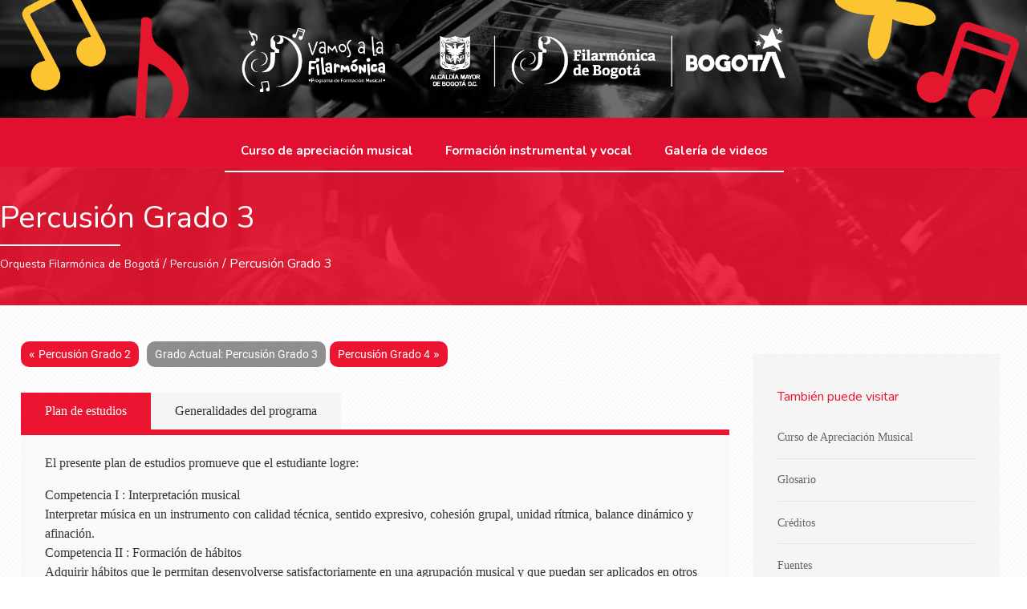

--- FILE ---
content_type: text/html; charset=UTF-8
request_url: https://aulavirtual.ofb.gov.co/nivel/percusion-grado-3/
body_size: 19073
content:
<!DOCTYPE html>
<html lang="es-CO">
<head>
	<meta charset="UTF-8" />
	<meta http-equiv="X-UA-Compatible" content="IE=edge">
	<link rel="pingback" href="https://aulavirtual.ofb.gov.co/xmlrpc.php" />
	<meta name="viewport" content="width=device-width, initial-scale=1.0">
	<title>
	  Orquesta Filarmónica de Bogotá	</title>
	<!-- CSS 
		<link href='https://aulavirtual.ofb.gov.co/wp-content/themes/aulaVirtual/style.css' rel="stylesheet" />
	-->
    <!-- Fuentes -->
    <link href="https://fonts.googleapis.com/css?family=Nunito:400,700&display=swap" rel="stylesheet">
    <link href="https://fonts.googleapis.com/css?family=Nunito:300,400,700,900&display=swap" rel="stylesheet">
    <link href="https://fonts.googleapis.com/css?family=Nunito:300,400,500,600,700&display=swap" rel="stylesheet">
    <link href="https://fonts.googleapis.com/css?family=Nunito:700,700i&display=swap" rel="stylesheet">
    <!-- Fuente iconos-->
    <link href="https://fonts.googleapis.com/icon?family=Material+Icons" rel="stylesheet">
    <!-- Favicon -->
    <link rel="icon" type="image/png" href="https://aulavirtual.ofb.gov.co/wp-content/themes/aulaVirtual/images/favicon.png" />
	
	<meta name='robots' content='max-image-preview:large' />
	<style>img:is([sizes="auto" i], [sizes^="auto," i]) { contain-intrinsic-size: 3000px 1500px }</style>
			<!-- This site uses the Google Analytics by MonsterInsights plugin v9.10.0 - Using Analytics tracking - https://www.monsterinsights.com/ -->
		<!-- Nota: MonsterInsights no está actualmente configurado en este sitio. El dueño del sitio necesita identificarse usando su cuenta de Google Analytics en el panel de ajustes de MonsterInsights. -->
					<!-- No tracking code set -->
				<!-- / Google Analytics by MonsterInsights -->
		<script type="text/javascript">
/* <![CDATA[ */
window._wpemojiSettings = {"baseUrl":"https:\/\/s.w.org\/images\/core\/emoji\/16.0.1\/72x72\/","ext":".png","svgUrl":"https:\/\/s.w.org\/images\/core\/emoji\/16.0.1\/svg\/","svgExt":".svg","source":{"concatemoji":"https:\/\/aulavirtual.ofb.gov.co\/wp-includes\/js\/wp-emoji-release.min.js?ver=6.8.3"}};
/*! This file is auto-generated */
!function(s,n){var o,i,e;function c(e){try{var t={supportTests:e,timestamp:(new Date).valueOf()};sessionStorage.setItem(o,JSON.stringify(t))}catch(e){}}function p(e,t,n){e.clearRect(0,0,e.canvas.width,e.canvas.height),e.fillText(t,0,0);var t=new Uint32Array(e.getImageData(0,0,e.canvas.width,e.canvas.height).data),a=(e.clearRect(0,0,e.canvas.width,e.canvas.height),e.fillText(n,0,0),new Uint32Array(e.getImageData(0,0,e.canvas.width,e.canvas.height).data));return t.every(function(e,t){return e===a[t]})}function u(e,t){e.clearRect(0,0,e.canvas.width,e.canvas.height),e.fillText(t,0,0);for(var n=e.getImageData(16,16,1,1),a=0;a<n.data.length;a++)if(0!==n.data[a])return!1;return!0}function f(e,t,n,a){switch(t){case"flag":return n(e,"\ud83c\udff3\ufe0f\u200d\u26a7\ufe0f","\ud83c\udff3\ufe0f\u200b\u26a7\ufe0f")?!1:!n(e,"\ud83c\udde8\ud83c\uddf6","\ud83c\udde8\u200b\ud83c\uddf6")&&!n(e,"\ud83c\udff4\udb40\udc67\udb40\udc62\udb40\udc65\udb40\udc6e\udb40\udc67\udb40\udc7f","\ud83c\udff4\u200b\udb40\udc67\u200b\udb40\udc62\u200b\udb40\udc65\u200b\udb40\udc6e\u200b\udb40\udc67\u200b\udb40\udc7f");case"emoji":return!a(e,"\ud83e\udedf")}return!1}function g(e,t,n,a){var r="undefined"!=typeof WorkerGlobalScope&&self instanceof WorkerGlobalScope?new OffscreenCanvas(300,150):s.createElement("canvas"),o=r.getContext("2d",{willReadFrequently:!0}),i=(o.textBaseline="top",o.font="600 32px Arial",{});return e.forEach(function(e){i[e]=t(o,e,n,a)}),i}function t(e){var t=s.createElement("script");t.src=e,t.defer=!0,s.head.appendChild(t)}"undefined"!=typeof Promise&&(o="wpEmojiSettingsSupports",i=["flag","emoji"],n.supports={everything:!0,everythingExceptFlag:!0},e=new Promise(function(e){s.addEventListener("DOMContentLoaded",e,{once:!0})}),new Promise(function(t){var n=function(){try{var e=JSON.parse(sessionStorage.getItem(o));if("object"==typeof e&&"number"==typeof e.timestamp&&(new Date).valueOf()<e.timestamp+604800&&"object"==typeof e.supportTests)return e.supportTests}catch(e){}return null}();if(!n){if("undefined"!=typeof Worker&&"undefined"!=typeof OffscreenCanvas&&"undefined"!=typeof URL&&URL.createObjectURL&&"undefined"!=typeof Blob)try{var e="postMessage("+g.toString()+"("+[JSON.stringify(i),f.toString(),p.toString(),u.toString()].join(",")+"));",a=new Blob([e],{type:"text/javascript"}),r=new Worker(URL.createObjectURL(a),{name:"wpTestEmojiSupports"});return void(r.onmessage=function(e){c(n=e.data),r.terminate(),t(n)})}catch(e){}c(n=g(i,f,p,u))}t(n)}).then(function(e){for(var t in e)n.supports[t]=e[t],n.supports.everything=n.supports.everything&&n.supports[t],"flag"!==t&&(n.supports.everythingExceptFlag=n.supports.everythingExceptFlag&&n.supports[t]);n.supports.everythingExceptFlag=n.supports.everythingExceptFlag&&!n.supports.flag,n.DOMReady=!1,n.readyCallback=function(){n.DOMReady=!0}}).then(function(){return e}).then(function(){var e;n.supports.everything||(n.readyCallback(),(e=n.source||{}).concatemoji?t(e.concatemoji):e.wpemoji&&e.twemoji&&(t(e.twemoji),t(e.wpemoji)))}))}((window,document),window._wpemojiSettings);
/* ]]> */
</script>
<link rel='stylesheet' id='main_style-css' href='https://aulavirtual.ofb.gov.co/wp-content/themes/aulaVirtual/style.css?ver=1769207957' type='text/css' media='all' />
<style id='wp-emoji-styles-inline-css' type='text/css'>

	img.wp-smiley, img.emoji {
		display: inline !important;
		border: none !important;
		box-shadow: none !important;
		height: 1em !important;
		width: 1em !important;
		margin: 0 0.07em !important;
		vertical-align: -0.1em !important;
		background: none !important;
		padding: 0 !important;
	}
</style>
<link rel='stylesheet' id='wp-block-library-css' href='https://aulavirtual.ofb.gov.co/wp-includes/css/dist/block-library/style.min.css?ver=6.8.3' type='text/css' media='all' />
<style id='classic-theme-styles-inline-css' type='text/css'>
/*! This file is auto-generated */
.wp-block-button__link{color:#fff;background-color:#32373c;border-radius:9999px;box-shadow:none;text-decoration:none;padding:calc(.667em + 2px) calc(1.333em + 2px);font-size:1.125em}.wp-block-file__button{background:#32373c;color:#fff;text-decoration:none}
</style>
<style id='qsm-quiz-style-inline-css' type='text/css'>


</style>
<style id='global-styles-inline-css' type='text/css'>
:root{--wp--preset--aspect-ratio--square: 1;--wp--preset--aspect-ratio--4-3: 4/3;--wp--preset--aspect-ratio--3-4: 3/4;--wp--preset--aspect-ratio--3-2: 3/2;--wp--preset--aspect-ratio--2-3: 2/3;--wp--preset--aspect-ratio--16-9: 16/9;--wp--preset--aspect-ratio--9-16: 9/16;--wp--preset--color--black: #000000;--wp--preset--color--cyan-bluish-gray: #abb8c3;--wp--preset--color--white: #ffffff;--wp--preset--color--pale-pink: #f78da7;--wp--preset--color--vivid-red: #cf2e2e;--wp--preset--color--luminous-vivid-orange: #ff6900;--wp--preset--color--luminous-vivid-amber: #fcb900;--wp--preset--color--light-green-cyan: #7bdcb5;--wp--preset--color--vivid-green-cyan: #00d084;--wp--preset--color--pale-cyan-blue: #8ed1fc;--wp--preset--color--vivid-cyan-blue: #0693e3;--wp--preset--color--vivid-purple: #9b51e0;--wp--preset--gradient--vivid-cyan-blue-to-vivid-purple: linear-gradient(135deg,rgba(6,147,227,1) 0%,rgb(155,81,224) 100%);--wp--preset--gradient--light-green-cyan-to-vivid-green-cyan: linear-gradient(135deg,rgb(122,220,180) 0%,rgb(0,208,130) 100%);--wp--preset--gradient--luminous-vivid-amber-to-luminous-vivid-orange: linear-gradient(135deg,rgba(252,185,0,1) 0%,rgba(255,105,0,1) 100%);--wp--preset--gradient--luminous-vivid-orange-to-vivid-red: linear-gradient(135deg,rgba(255,105,0,1) 0%,rgb(207,46,46) 100%);--wp--preset--gradient--very-light-gray-to-cyan-bluish-gray: linear-gradient(135deg,rgb(238,238,238) 0%,rgb(169,184,195) 100%);--wp--preset--gradient--cool-to-warm-spectrum: linear-gradient(135deg,rgb(74,234,220) 0%,rgb(151,120,209) 20%,rgb(207,42,186) 40%,rgb(238,44,130) 60%,rgb(251,105,98) 80%,rgb(254,248,76) 100%);--wp--preset--gradient--blush-light-purple: linear-gradient(135deg,rgb(255,206,236) 0%,rgb(152,150,240) 100%);--wp--preset--gradient--blush-bordeaux: linear-gradient(135deg,rgb(254,205,165) 0%,rgb(254,45,45) 50%,rgb(107,0,62) 100%);--wp--preset--gradient--luminous-dusk: linear-gradient(135deg,rgb(255,203,112) 0%,rgb(199,81,192) 50%,rgb(65,88,208) 100%);--wp--preset--gradient--pale-ocean: linear-gradient(135deg,rgb(255,245,203) 0%,rgb(182,227,212) 50%,rgb(51,167,181) 100%);--wp--preset--gradient--electric-grass: linear-gradient(135deg,rgb(202,248,128) 0%,rgb(113,206,126) 100%);--wp--preset--gradient--midnight: linear-gradient(135deg,rgb(2,3,129) 0%,rgb(40,116,252) 100%);--wp--preset--font-size--small: 13px;--wp--preset--font-size--medium: 20px;--wp--preset--font-size--large: 36px;--wp--preset--font-size--x-large: 42px;--wp--preset--spacing--20: 0.44rem;--wp--preset--spacing--30: 0.67rem;--wp--preset--spacing--40: 1rem;--wp--preset--spacing--50: 1.5rem;--wp--preset--spacing--60: 2.25rem;--wp--preset--spacing--70: 3.38rem;--wp--preset--spacing--80: 5.06rem;--wp--preset--shadow--natural: 6px 6px 9px rgba(0, 0, 0, 0.2);--wp--preset--shadow--deep: 12px 12px 50px rgba(0, 0, 0, 0.4);--wp--preset--shadow--sharp: 6px 6px 0px rgba(0, 0, 0, 0.2);--wp--preset--shadow--outlined: 6px 6px 0px -3px rgba(255, 255, 255, 1), 6px 6px rgba(0, 0, 0, 1);--wp--preset--shadow--crisp: 6px 6px 0px rgba(0, 0, 0, 1);}:where(.is-layout-flex){gap: 0.5em;}:where(.is-layout-grid){gap: 0.5em;}body .is-layout-flex{display: flex;}.is-layout-flex{flex-wrap: wrap;align-items: center;}.is-layout-flex > :is(*, div){margin: 0;}body .is-layout-grid{display: grid;}.is-layout-grid > :is(*, div){margin: 0;}:where(.wp-block-columns.is-layout-flex){gap: 2em;}:where(.wp-block-columns.is-layout-grid){gap: 2em;}:where(.wp-block-post-template.is-layout-flex){gap: 1.25em;}:where(.wp-block-post-template.is-layout-grid){gap: 1.25em;}.has-black-color{color: var(--wp--preset--color--black) !important;}.has-cyan-bluish-gray-color{color: var(--wp--preset--color--cyan-bluish-gray) !important;}.has-white-color{color: var(--wp--preset--color--white) !important;}.has-pale-pink-color{color: var(--wp--preset--color--pale-pink) !important;}.has-vivid-red-color{color: var(--wp--preset--color--vivid-red) !important;}.has-luminous-vivid-orange-color{color: var(--wp--preset--color--luminous-vivid-orange) !important;}.has-luminous-vivid-amber-color{color: var(--wp--preset--color--luminous-vivid-amber) !important;}.has-light-green-cyan-color{color: var(--wp--preset--color--light-green-cyan) !important;}.has-vivid-green-cyan-color{color: var(--wp--preset--color--vivid-green-cyan) !important;}.has-pale-cyan-blue-color{color: var(--wp--preset--color--pale-cyan-blue) !important;}.has-vivid-cyan-blue-color{color: var(--wp--preset--color--vivid-cyan-blue) !important;}.has-vivid-purple-color{color: var(--wp--preset--color--vivid-purple) !important;}.has-black-background-color{background-color: var(--wp--preset--color--black) !important;}.has-cyan-bluish-gray-background-color{background-color: var(--wp--preset--color--cyan-bluish-gray) !important;}.has-white-background-color{background-color: var(--wp--preset--color--white) !important;}.has-pale-pink-background-color{background-color: var(--wp--preset--color--pale-pink) !important;}.has-vivid-red-background-color{background-color: var(--wp--preset--color--vivid-red) !important;}.has-luminous-vivid-orange-background-color{background-color: var(--wp--preset--color--luminous-vivid-orange) !important;}.has-luminous-vivid-amber-background-color{background-color: var(--wp--preset--color--luminous-vivid-amber) !important;}.has-light-green-cyan-background-color{background-color: var(--wp--preset--color--light-green-cyan) !important;}.has-vivid-green-cyan-background-color{background-color: var(--wp--preset--color--vivid-green-cyan) !important;}.has-pale-cyan-blue-background-color{background-color: var(--wp--preset--color--pale-cyan-blue) !important;}.has-vivid-cyan-blue-background-color{background-color: var(--wp--preset--color--vivid-cyan-blue) !important;}.has-vivid-purple-background-color{background-color: var(--wp--preset--color--vivid-purple) !important;}.has-black-border-color{border-color: var(--wp--preset--color--black) !important;}.has-cyan-bluish-gray-border-color{border-color: var(--wp--preset--color--cyan-bluish-gray) !important;}.has-white-border-color{border-color: var(--wp--preset--color--white) !important;}.has-pale-pink-border-color{border-color: var(--wp--preset--color--pale-pink) !important;}.has-vivid-red-border-color{border-color: var(--wp--preset--color--vivid-red) !important;}.has-luminous-vivid-orange-border-color{border-color: var(--wp--preset--color--luminous-vivid-orange) !important;}.has-luminous-vivid-amber-border-color{border-color: var(--wp--preset--color--luminous-vivid-amber) !important;}.has-light-green-cyan-border-color{border-color: var(--wp--preset--color--light-green-cyan) !important;}.has-vivid-green-cyan-border-color{border-color: var(--wp--preset--color--vivid-green-cyan) !important;}.has-pale-cyan-blue-border-color{border-color: var(--wp--preset--color--pale-cyan-blue) !important;}.has-vivid-cyan-blue-border-color{border-color: var(--wp--preset--color--vivid-cyan-blue) !important;}.has-vivid-purple-border-color{border-color: var(--wp--preset--color--vivid-purple) !important;}.has-vivid-cyan-blue-to-vivid-purple-gradient-background{background: var(--wp--preset--gradient--vivid-cyan-blue-to-vivid-purple) !important;}.has-light-green-cyan-to-vivid-green-cyan-gradient-background{background: var(--wp--preset--gradient--light-green-cyan-to-vivid-green-cyan) !important;}.has-luminous-vivid-amber-to-luminous-vivid-orange-gradient-background{background: var(--wp--preset--gradient--luminous-vivid-amber-to-luminous-vivid-orange) !important;}.has-luminous-vivid-orange-to-vivid-red-gradient-background{background: var(--wp--preset--gradient--luminous-vivid-orange-to-vivid-red) !important;}.has-very-light-gray-to-cyan-bluish-gray-gradient-background{background: var(--wp--preset--gradient--very-light-gray-to-cyan-bluish-gray) !important;}.has-cool-to-warm-spectrum-gradient-background{background: var(--wp--preset--gradient--cool-to-warm-spectrum) !important;}.has-blush-light-purple-gradient-background{background: var(--wp--preset--gradient--blush-light-purple) !important;}.has-blush-bordeaux-gradient-background{background: var(--wp--preset--gradient--blush-bordeaux) !important;}.has-luminous-dusk-gradient-background{background: var(--wp--preset--gradient--luminous-dusk) !important;}.has-pale-ocean-gradient-background{background: var(--wp--preset--gradient--pale-ocean) !important;}.has-electric-grass-gradient-background{background: var(--wp--preset--gradient--electric-grass) !important;}.has-midnight-gradient-background{background: var(--wp--preset--gradient--midnight) !important;}.has-small-font-size{font-size: var(--wp--preset--font-size--small) !important;}.has-medium-font-size{font-size: var(--wp--preset--font-size--medium) !important;}.has-large-font-size{font-size: var(--wp--preset--font-size--large) !important;}.has-x-large-font-size{font-size: var(--wp--preset--font-size--x-large) !important;}
:where(.wp-block-post-template.is-layout-flex){gap: 1.25em;}:where(.wp-block-post-template.is-layout-grid){gap: 1.25em;}
:where(.wp-block-columns.is-layout-flex){gap: 2em;}:where(.wp-block-columns.is-layout-grid){gap: 2em;}
:root :where(.wp-block-pullquote){font-size: 1.5em;line-height: 1.6;}
</style>
<link rel='stylesheet' id='glossarycss-css' href='https://aulavirtual.ofb.gov.co/wp-content/plugins/il-glossary/includes/../assets/css/glossary.css?ver=6.8.3' type='text/css' media='all' />
<link rel='stylesheet' id='timeline.css-css' href='https://aulavirtual.ofb.gov.co/wp-content/plugins/il-timeline/includes/../assets/css/timeline.css?ver=6.8.3' type='text/css' media='all' />
<style id='responsive-menu-inline-css' type='text/css'>
/** This file is major component of this plugin so please don't try to edit here. */
#rmp_menu_trigger-2621 {
  width: 55px;
  height: 55px;
  position: absolute;
  top: 15px;
  border-radius: 5px;
  display: none;
  text-decoration: none;
  right: 5%;
  background: #000000;
  transition: transform 0.5s, background-color 0.5s;
}
#rmp_menu_trigger-2621:hover, #rmp_menu_trigger-2621:focus {
  background: #000000;
  text-decoration: unset;
}
#rmp_menu_trigger-2621.is-active {
  background: #000000;
}
#rmp_menu_trigger-2621 .rmp-trigger-box {
  width: 25px;
  color: #ffffff;
}
#rmp_menu_trigger-2621 .rmp-trigger-icon-active, #rmp_menu_trigger-2621 .rmp-trigger-text-open {
  display: none;
}
#rmp_menu_trigger-2621.is-active .rmp-trigger-icon-active, #rmp_menu_trigger-2621.is-active .rmp-trigger-text-open {
  display: inline;
}
#rmp_menu_trigger-2621.is-active .rmp-trigger-icon-inactive, #rmp_menu_trigger-2621.is-active .rmp-trigger-text {
  display: none;
}
#rmp_menu_trigger-2621 .rmp-trigger-label {
  color: #ffffff;
  pointer-events: none;
  line-height: 13px;
  font-family: inherit;
  font-size: 14px;
  display: inline;
  text-transform: inherit;
}
#rmp_menu_trigger-2621 .rmp-trigger-label.rmp-trigger-label-top {
  display: block;
  margin-bottom: 12px;
}
#rmp_menu_trigger-2621 .rmp-trigger-label.rmp-trigger-label-bottom {
  display: block;
  margin-top: 12px;
}
#rmp_menu_trigger-2621 .responsive-menu-pro-inner {
  display: block;
}
#rmp_menu_trigger-2621 .rmp-trigger-icon-inactive .rmp-font-icon {
  color: #ffffff;
}
#rmp_menu_trigger-2621 .responsive-menu-pro-inner, #rmp_menu_trigger-2621 .responsive-menu-pro-inner::before, #rmp_menu_trigger-2621 .responsive-menu-pro-inner::after {
  width: 25px;
  height: 3px;
  background-color: #ffffff;
  border-radius: 4px;
  position: absolute;
}
#rmp_menu_trigger-2621 .rmp-trigger-icon-active .rmp-font-icon {
  color: #ffffff;
}
#rmp_menu_trigger-2621.is-active .responsive-menu-pro-inner, #rmp_menu_trigger-2621.is-active .responsive-menu-pro-inner::before, #rmp_menu_trigger-2621.is-active .responsive-menu-pro-inner::after {
  background-color: #ffffff;
}
#rmp_menu_trigger-2621:hover .rmp-trigger-icon-inactive .rmp-font-icon {
  color: #ffffff;
}
#rmp_menu_trigger-2621:not(.is-active):hover .responsive-menu-pro-inner, #rmp_menu_trigger-2621:not(.is-active):hover .responsive-menu-pro-inner::before, #rmp_menu_trigger-2621:not(.is-active):hover .responsive-menu-pro-inner::after {
  background-color: #ffffff;
}
#rmp_menu_trigger-2621 .responsive-menu-pro-inner::before {
  top: 10px;
}
#rmp_menu_trigger-2621 .responsive-menu-pro-inner::after {
  bottom: 10px;
}
#rmp_menu_trigger-2621.is-active .responsive-menu-pro-inner::after {
  bottom: 0;
}
/* Hamburger menu styling */
@media screen and (max-width: 1200px) {
  /** Menu Title Style */
  /** Menu Additional Content Style */
  #rmp_menu_trigger-2621 {
    display: block;
  }
  #rmp-container-2621 {
    position: fixed;
    top: 0;
    margin: 0;
    transition: transform 0.5s;
    overflow: auto;
    display: block;
    width: 75%;
    background-color: #212121;
    background-image: url("");
    height: 100%;
    left: 0;
    padding-top: 0px;
    padding-left: 0px;
    padding-bottom: 0px;
    padding-right: 0px;
  }
  #rmp-menu-wrap-2621 {
    padding-top: 0px;
    padding-left: 0px;
    padding-bottom: 0px;
    padding-right: 0px;
    background-color: #212121;
  }
  #rmp-menu-wrap-2621 .rmp-menu, #rmp-menu-wrap-2621 .rmp-submenu {
    width: 100%;
    box-sizing: border-box;
    margin: 0;
    padding: 0;
  }
  #rmp-menu-wrap-2621 .rmp-submenu-depth-1 .rmp-menu-item-link {
    padding-left: 25px;
  }
  #rmp-menu-wrap-2621 .rmp-submenu-depth-2 .rmp-menu-item-link {
    padding-left: 15%;
  }
  #rmp-menu-wrap-2621 .rmp-submenu-depth-3 .rmp-menu-item-link {
    padding-left: 20%;
  }
  #rmp-menu-wrap-2621 .rmp-submenu-depth-4 .rmp-menu-item-link {
    padding-left: 25%;
  }
  #rmp-menu-wrap-2621 .rmp-submenu.rmp-submenu-open {
    display: block;
  }
  #rmp-menu-wrap-2621 .rmp-menu-item {
    width: 100%;
    list-style: none;
    margin: 0;
  }
  #rmp-menu-wrap-2621 .rmp-menu-item-link {
    height: 40px;
    line-height: 40px;
    font-size: 13px;
    border-bottom: 1px solid #212121;
    font-family: inherit;
    color: #ffffff;
    text-align: left;
    background-color: #212121;
    font-weight: normal;
    letter-spacing: 0px;
    display: block;
    box-sizing: border-box;
    width: 100%;
    text-decoration: none;
    position: relative;
    overflow: hidden;
    transition: background-color 0.5s, border-color 0.5s, 0.5s;
    padding: 0 "%";
    padding-right: 25px;
  }
  #rmp-menu-wrap-2621 .rmp-menu-item-link:after, #rmp-menu-wrap-2621 .rmp-menu-item-link:before {
    display: none;
  }
  #rmp-menu-wrap-2621 .rmp-menu-item-link:hover, #rmp-menu-wrap-2621 .rmp-menu-item-link:focus {
    color: #ffffff;
    border-color: #212121;
    background-color: #3f3f3f;
  }
  #rmp-menu-wrap-2621 .rmp-menu-item-link:focus {
    outline: none;
    border-color: unset;
    box-shadow: unset;
  }
  #rmp-menu-wrap-2621 .rmp-menu-item-link .rmp-font-icon {
    height: 40px;
    line-height: 40px;
    margin-right: 10px;
    font-size: 13px;
  }
  #rmp-menu-wrap-2621 .rmp-menu-current-item .rmp-menu-item-link {
    color: #ffffff;
    border-color: #212121;
    background-color: #212121;
  }
  #rmp-menu-wrap-2621 .rmp-menu-current-item .rmp-menu-item-link:hover, #rmp-menu-wrap-2621 .rmp-menu-current-item .rmp-menu-item-link:focus {
    color: #ffffff;
    border-color: #3f3f3f;
    background-color: #3f3f3f;
  }
  #rmp-menu-wrap-2621 .rmp-menu-subarrow {
    position: absolute;
    top: 0;
    bottom: 0;
    text-align: center;
    overflow: hidden;
    background-size: cover;
    overflow: hidden;
    right: 0;
    border-left-style: solid;
    border-left-color: #212121;
    border-left-width: 1px;
    height: 15px;
    width: 15px;
    color: #ffffff;
    background-color: #212121;
  }
  #rmp-menu-wrap-2621 .rmp-menu-subarrow svg {
    fill: #ffffff;
  }
  #rmp-menu-wrap-2621 .rmp-menu-subarrow:hover {
    color: #ffffff;
    border-color: #3f3f3f;
    background-color: #3f3f3f;
  }
  #rmp-menu-wrap-2621 .rmp-menu-subarrow:hover svg {
    fill: #ffffff;
  }
  #rmp-menu-wrap-2621 .rmp-menu-subarrow .rmp-font-icon {
    margin-right: unset;
  }
  #rmp-menu-wrap-2621 .rmp-menu-subarrow * {
    vertical-align: middle;
    line-height: 15px;
  }
  #rmp-menu-wrap-2621 .rmp-menu-subarrow-active {
    display: block;
    background-size: cover;
    color: #ffffff;
    border-color: #212121;
    background-color: #212121;
  }
  #rmp-menu-wrap-2621 .rmp-menu-subarrow-active svg {
    fill: #ffffff;
  }
  #rmp-menu-wrap-2621 .rmp-menu-subarrow-active:hover {
    color: #ffffff;
    border-color: #3f3f3f;
    background-color: #3f3f3f;
  }
  #rmp-menu-wrap-2621 .rmp-menu-subarrow-active:hover svg {
    fill: #ffffff;
  }
  #rmp-menu-wrap-2621 .rmp-submenu {
    display: none;
  }
  #rmp-menu-wrap-2621 .rmp-submenu .rmp-menu-item-link {
    height: 20px;
    line-height: 20px;
    letter-spacing: 0px;
    font-size: 13px;
    border-bottom: 1px solid #212121;
    font-family: inherit;
    font-weight: normal;
    color: #ffffff;
    text-align: left;
    background-color: #212121;
  }
  #rmp-menu-wrap-2621 .rmp-submenu .rmp-menu-item-link:hover, #rmp-menu-wrap-2621 .rmp-submenu .rmp-menu-item-link:focus {
    color: #ffffff;
    border-color: #212121;
    background-color: #3f3f3f;
  }
  #rmp-menu-wrap-2621 .rmp-submenu .rmp-menu-current-item .rmp-menu-item-link {
    color: #ffffff;
    border-color: #212121;
    background-color: #212121;
  }
  #rmp-menu-wrap-2621 .rmp-submenu .rmp-menu-current-item .rmp-menu-item-link:hover, #rmp-menu-wrap-2621 .rmp-submenu .rmp-menu-current-item .rmp-menu-item-link:focus {
    color: #ffffff;
    border-color: #3f3f3f;
    background-color: #3f3f3f;
  }
  #rmp-menu-wrap-2621 .rmp-submenu .rmp-menu-subarrow {
    left: 0;
    border-left: unset;
    border-right-style: solid;
    border-right-color: #212121;
    border-right-width: 1px;
    height: 15px;
    line-height: 15px;
    width: 15px;
    color: #ffffff;
    background-color: #212121;
  }
  #rmp-menu-wrap-2621 .rmp-submenu .rmp-menu-subarrow:hover {
    color: #ffffff;
    border-color: #3f3f3f;
    background-color: #3f3f3f;
  }
  #rmp-menu-wrap-2621 .rmp-submenu .rmp-menu-subarrow-active {
    color: #ffffff;
    border-color: #212121;
    background-color: #212121;
  }
  #rmp-menu-wrap-2621 .rmp-submenu .rmp-menu-subarrow-active:hover {
    color: #ffffff;
    border-color: #3f3f3f;
    background-color: #3f3f3f;
  }
  #rmp-menu-wrap-2621 .rmp-menu-item-description {
    margin: 0;
    padding: 5px "%";
    opacity: 0.8;
    color: #ffffff;
  }
  #rmp-search-box-2621 {
    display: block;
    padding-top: 0px;
    padding-left: 5%;
    padding-bottom: 0px;
    padding-right: 5%;
  }
  #rmp-search-box-2621 .rmp-search-form {
    margin: 0;
  }
  #rmp-search-box-2621 .rmp-search-box {
    background: #ffffff;
    border: 1px solid #dadada;
    color: #333333;
    width: 100%;
    padding: 0 5%;
    border-radius: 30px;
    height: 45px;
    -webkit-appearance: none;
  }
  #rmp-search-box-2621 .rmp-search-box::placeholder {
    color: #c7c7cd;
  }
  #rmp-search-box-2621 .rmp-search-box:focus {
    background-color: #ffffff;
    outline: 2px solid #dadada;
    color: #333333;
  }
  #rmp-menu-title-2621 {
    background-color: #212121;
    color: #ffffff;
    text-align: left;
    font-size: 13px;
    padding-top: 10%;
    padding-left: 5%;
    padding-bottom: 0%;
    padding-right: 5%;
    font-weight: 400;
    transition: background-color 0.5s, border-color 0.5s, color 0.5s;
  }
  #rmp-menu-title-2621:hover {
    background-color: #212121;
    color: #ffffff;
  }
  #rmp-menu-title-2621 > .rmp-menu-title-link {
    color: #ffffff;
    width: 100%;
    background-color: unset;
    text-decoration: none;
  }
  #rmp-menu-title-2621 > .rmp-menu-title-link:hover {
    color: #ffffff;
  }
  #rmp-menu-title-2621 .rmp-font-icon {
    font-size: 13px;
  }
  #rmp-menu-additional-content-2621 {
    padding-top: 0px;
    padding-left: 5%;
    padding-bottom: 0px;
    padding-right: 5%;
    color: #ffffff;
    text-align: center;
    font-size: 16px;
  }
}
/**
This file contents common styling of menus.
*/
.rmp-container {
  display: none;
  visibility: visible;
  padding: 0px 0px 0px 0px;
  z-index: 99998;
  transition: all 0.3s;
  /** Scrolling bar in menu setting box **/
}
.rmp-container.rmp-fade-top, .rmp-container.rmp-fade-left, .rmp-container.rmp-fade-right, .rmp-container.rmp-fade-bottom {
  display: none;
}
.rmp-container.rmp-slide-left, .rmp-container.rmp-push-left {
  transform: translateX(-100%);
  -ms-transform: translateX(-100%);
  -webkit-transform: translateX(-100%);
  -moz-transform: translateX(-100%);
}
.rmp-container.rmp-slide-left.rmp-menu-open, .rmp-container.rmp-push-left.rmp-menu-open {
  transform: translateX(0);
  -ms-transform: translateX(0);
  -webkit-transform: translateX(0);
  -moz-transform: translateX(0);
}
.rmp-container.rmp-slide-right, .rmp-container.rmp-push-right {
  transform: translateX(100%);
  -ms-transform: translateX(100%);
  -webkit-transform: translateX(100%);
  -moz-transform: translateX(100%);
}
.rmp-container.rmp-slide-right.rmp-menu-open, .rmp-container.rmp-push-right.rmp-menu-open {
  transform: translateX(0);
  -ms-transform: translateX(0);
  -webkit-transform: translateX(0);
  -moz-transform: translateX(0);
}
.rmp-container.rmp-slide-top, .rmp-container.rmp-push-top {
  transform: translateY(-100%);
  -ms-transform: translateY(-100%);
  -webkit-transform: translateY(-100%);
  -moz-transform: translateY(-100%);
}
.rmp-container.rmp-slide-top.rmp-menu-open, .rmp-container.rmp-push-top.rmp-menu-open {
  transform: translateY(0);
  -ms-transform: translateY(0);
  -webkit-transform: translateY(0);
  -moz-transform: translateY(0);
}
.rmp-container.rmp-slide-bottom, .rmp-container.rmp-push-bottom {
  transform: translateY(100%);
  -ms-transform: translateY(100%);
  -webkit-transform: translateY(100%);
  -moz-transform: translateY(100%);
}
.rmp-container.rmp-slide-bottom.rmp-menu-open, .rmp-container.rmp-push-bottom.rmp-menu-open {
  transform: translateX(0);
  -ms-transform: translateX(0);
  -webkit-transform: translateX(0);
  -moz-transform: translateX(0);
}
.rmp-container::-webkit-scrollbar {
  width: 0px;
}
.rmp-container ::-webkit-scrollbar-track {
  box-shadow: inset 0 0 5px transparent;
}
.rmp-container ::-webkit-scrollbar-thumb {
  background: transparent;
}
.rmp-container ::-webkit-scrollbar-thumb:hover {
  background: transparent;
}
.rmp-container .rmp-menu-wrap .rmp-menu {
  transition: none;
  border-radius: 0;
  box-shadow: none;
  background: none;
  border: 0;
  bottom: auto;
  box-sizing: border-box;
  clip: auto;
  color: #666;
  display: block;
  float: none;
  font-family: inherit;
  font-size: 14px;
  height: auto;
  left: auto;
  line-height: 1.7;
  list-style-type: none;
  margin: 0;
  min-height: auto;
  max-height: none;
  opacity: 1;
  outline: none;
  overflow: visible;
  padding: 0;
  position: relative;
  pointer-events: auto;
  right: auto;
  text-align: left;
  text-decoration: none;
  text-indent: 0;
  text-transform: none;
  transform: none;
  top: auto;
  visibility: inherit;
  width: auto;
  word-wrap: break-word;
  white-space: normal;
}
.rmp-container .rmp-menu-additional-content {
  display: block;
  word-break: break-word;
}
.rmp-container .rmp-menu-title {
  display: flex;
  flex-direction: column;
}
.rmp-container .rmp-menu-title .rmp-menu-title-image {
  max-width: 100%;
  margin-bottom: 15px;
  display: block;
  margin: auto;
  margin-bottom: 15px;
}
button.rmp_menu_trigger {
  z-index: 999999;
  overflow: hidden;
  outline: none;
  border: 0;
  display: none;
  margin: 0;
  transition: transform 0.5s, background-color 0.5s;
  padding: 0;
}
button.rmp_menu_trigger .responsive-menu-pro-inner::before, button.rmp_menu_trigger .responsive-menu-pro-inner::after {
  content: "";
  display: block;
}
button.rmp_menu_trigger .responsive-menu-pro-inner::before {
  top: 10px;
}
button.rmp_menu_trigger .responsive-menu-pro-inner::after {
  bottom: 10px;
}
button.rmp_menu_trigger .rmp-trigger-box {
  width: 40px;
  display: inline-block;
  position: relative;
  pointer-events: none;
  vertical-align: super;
}
.admin-bar .rmp-container, .admin-bar .rmp_menu_trigger {
  margin-top: 32px !important;
}
@media screen and (max-width: 782px) {
  .admin-bar .rmp-container, .admin-bar .rmp_menu_trigger {
    margin-top: 46px !important;
  }
}
/*  Menu Trigger Boring Animation */
.rmp-menu-trigger-boring .responsive-menu-pro-inner {
  transition-property: none;
}
.rmp-menu-trigger-boring .responsive-menu-pro-inner::after, .rmp-menu-trigger-boring .responsive-menu-pro-inner::before {
  transition-property: none;
}
.rmp-menu-trigger-boring.is-active .responsive-menu-pro-inner {
  transform: rotate(45deg);
}
.rmp-menu-trigger-boring.is-active .responsive-menu-pro-inner:before {
  top: 0;
  opacity: 0;
}
.rmp-menu-trigger-boring.is-active .responsive-menu-pro-inner:after {
  bottom: 0;
  transform: rotate(-90deg);
}

</style>
<link rel='stylesheet' id='dashicons-css' href='https://aulavirtual.ofb.gov.co/wp-includes/css/dashicons.min.css?ver=6.8.3' type='text/css' media='all' />
<link rel='stylesheet' id='allcss-css' href='https://aulavirtual.ofb.gov.co/wp-content/themes/aulaVirtual/assets/css/fontawesome/css/all.css?ver=6.8.3' type='text/css' media='all' />
<link rel='stylesheet' id='animate-css' href='https://aulavirtual.ofb.gov.co/wp-content/themes/aulaVirtual/assets/css/animate.css?ver=6.8.3' type='text/css' media='all' />
<link rel='stylesheet' id='bootstrap-css' href='https://aulavirtual.ofb.gov.co/wp-content/themes/aulaVirtual/assets/css/bootstrap.min.css?ver=6.8.3' type='text/css' media='all' />
<link rel='stylesheet' id='il-colors-css' href='https://aulavirtual.ofb.gov.co/wp-content/themes/aulaVirtual/assets/css/il-colors.css?ver=6.8.3' type='text/css' media='all' />
<link rel='stylesheet' id='il-utils-css' href='https://aulavirtual.ofb.gov.co/wp-content/themes/aulaVirtual/assets/css/il-utils.css?ver=6.8.3' type='text/css' media='all' />
<link rel='stylesheet' id='il-fonts-aula-css' href='https://aulavirtual.ofb.gov.co/wp-content/themes/aulaVirtual/assets/css/il-fonts.css?ver=6.8.3' type='text/css' media='all' />
<link rel='stylesheet' id='il-style-aula-css' href='https://aulavirtual.ofb.gov.co/wp-content/themes/aulaVirtual/assets/css/il-style-aula.css?ver=6.8.3' type='text/css' media='all' />
<link rel='stylesheet' id='tablepress-default-css' href='https://aulavirtual.ofb.gov.co/wp-content/plugins/tablepress/css/build/default.css?ver=3.2.5' type='text/css' media='all' />
<link rel='stylesheet' id='responsive-css' href='https://aulavirtual.ofb.gov.co/wp-content/themes/aulaVirtual/css/responsive.css?ver=1769207957' type='text/css' media='all' />
<link rel='stylesheet' id='normalize-css' href='https://aulavirtual.ofb.gov.co/wp-content/themes/aulaVirtual/css/normalize.css?ver=1' type='text/css' media='' />
<link rel='stylesheet' id='rtbs-css' href='https://aulavirtual.ofb.gov.co/wp-content/plugins/responsive-tabs/inc/css/rtbs_style.min.css?ver=4.0.11' type='text/css' media='all' />
<link rel='stylesheet' id='ari-fancybox-css' href='https://aulavirtual.ofb.gov.co/wp-content/plugins/ari-fancy-lightbox/assets/fancybox/jquery.fancybox.min.css?ver=1.4.1' type='text/css' media='all' />
<style id='ari-fancybox-inline-css' type='text/css'>
BODY .fancybox-container{z-index:200000}BODY .fancybox-is-open .fancybox-bg{opacity:0.87}BODY .fancybox-bg {background-color:#0f0f11}BODY .fancybox-thumbs {background-color:#ffffff}
</style>
<script type="text/javascript" src="https://aulavirtual.ofb.gov.co/wp-includes/js/jquery/jquery.min.js?ver=3.7.1" id="jquery-core-js"></script>
<script type="text/javascript" src="https://aulavirtual.ofb.gov.co/wp-includes/js/jquery/jquery-migrate.min.js?ver=3.4.1" id="jquery-migrate-js"></script>
<script type="text/javascript" id="rmp_menu_scripts-js-extra">
/* <![CDATA[ */
var rmp_menu = {"ajaxURL":"https:\/\/aulavirtual.ofb.gov.co\/wp-admin\/admin-ajax.php","wp_nonce":"4e14a8ad8f","menu":[{"menu_theme":null,"theme_type":"default","theme_location_menu":"header-menu","submenu_submenu_arrow_width":"15","submenu_submenu_arrow_width_unit":"px","submenu_submenu_arrow_height":"15","submenu_submenu_arrow_height_unit":"px","submenu_arrow_position":"left","submenu_sub_arrow_background_colour":"#212121","submenu_sub_arrow_background_hover_colour":"#3f3f3f","submenu_sub_arrow_background_colour_active":"#212121","submenu_sub_arrow_background_hover_colour_active":"#3f3f3f","submenu_sub_arrow_border_width":"1","submenu_sub_arrow_border_width_unit":"px","submenu_sub_arrow_border_colour":"#212121","submenu_sub_arrow_border_hover_colour":"#3f3f3f","submenu_sub_arrow_border_colour_active":"#212121","submenu_sub_arrow_border_hover_colour_active":"#3f3f3f","submenu_sub_arrow_shape_colour":"#ffffff","submenu_sub_arrow_shape_hover_colour":"#ffffff","submenu_sub_arrow_shape_colour_active":"#ffffff","submenu_sub_arrow_shape_hover_colour_active":"#ffffff","use_header_bar":"off","header_bar_items_order":"{\"logo\":\"on\",\"title\":\"on\",\"search\":\"on\",\"html content\":\"on\"}","header_bar_title":"","header_bar_html_content":"","header_bar_logo":"","header_bar_logo_link":"","header_bar_logo_width":"","header_bar_logo_width_unit":"%","header_bar_logo_height":"","header_bar_logo_height_unit":"px","header_bar_height":"80","header_bar_height_unit":"px","header_bar_padding":{"top":"0px","right":"5%","bottom":"0px","left":"5%"},"header_bar_font":"","header_bar_font_size":"14","header_bar_font_size_unit":"px","header_bar_text_color":"#ffffff","header_bar_background_color":"#ffffff","header_bar_breakpoint":"800","header_bar_position_type":"fixed","header_bar_adjust_page":null,"header_bar_scroll_enable":"off","header_bar_scroll_background_color":"#36bdf6","mobile_breakpoint":"600","tablet_breakpoint":"1200","transition_speed":"0.5","sub_menu_speed":"0.2","show_menu_on_page_load":"","menu_disable_scrolling":"off","menu_overlay":"off","menu_overlay_colour":"rgba(0, 0, 0, 0.7)","desktop_menu_width":"","desktop_menu_width_unit":"%","desktop_menu_positioning":"fixed","desktop_menu_side":"","desktop_menu_to_hide":"","use_current_theme_location":"off","mega_menu":{"225":"off","227":"off","229":"off","228":"off","226":"off"},"desktop_submenu_open_animation":"","desktop_submenu_open_animation_speed":"0ms","desktop_submenu_open_on_click":"","desktop_menu_hide_and_show":"","menu_name":"Default Menu","menu_to_use":"menu-principal","different_menu_for_mobile":"off","menu_to_use_in_mobile":"main-menu","use_mobile_menu":"on","use_tablet_menu":"on","use_desktop_menu":"","menu_display_on":"all-pages","menu_to_hide":"","submenu_descriptions_on":"","custom_walker":"","menu_background_colour":"#212121","menu_depth":"3","smooth_scroll_on":"off","smooth_scroll_speed":"500","menu_font_icons":[],"menu_links_height":"40","menu_links_height_unit":"px","menu_links_line_height":"40","menu_links_line_height_unit":"px","menu_depth_0":"0","menu_depth_0_unit":"%","menu_font_size":"13","menu_font_size_unit":"px","menu_font":"","menu_font_weight":"normal","menu_text_alignment":"left","menu_text_letter_spacing":"","menu_word_wrap":"off","menu_link_colour":"#ffffff","menu_link_hover_colour":"#ffffff","menu_current_link_colour":"#ffffff","menu_current_link_hover_colour":"#ffffff","menu_item_background_colour":"#212121","menu_item_background_hover_colour":"#3f3f3f","menu_current_item_background_colour":"#212121","menu_current_item_background_hover_colour":"#3f3f3f","menu_border_width":"1","menu_border_width_unit":"px","menu_item_border_colour":"#212121","menu_item_border_colour_hover":"#212121","menu_current_item_border_colour":"#212121","menu_current_item_border_hover_colour":"#3f3f3f","submenu_links_height":"20","submenu_links_height_unit":"px","submenu_links_line_height":"20","submenu_links_line_height_unit":"px","menu_depth_side":"left","menu_depth_1":"10","menu_depth_1_unit":"%","menu_depth_2":"15","menu_depth_2_unit":"%","menu_depth_3":"20","menu_depth_3_unit":"%","menu_depth_4":"25","menu_depth_4_unit":"%","submenu_item_background_colour":"#212121","submenu_item_background_hover_colour":"#3f3f3f","submenu_current_item_background_colour":"#212121","submenu_current_item_background_hover_colour":"#3f3f3f","submenu_border_width":"1","submenu_border_width_unit":"px","submenu_item_border_colour":"#212121","submenu_item_border_colour_hover":"#212121","submenu_current_item_border_colour":"#212121","submenu_current_item_border_hover_colour":"#3f3f3f","submenu_font_size":"13","submenu_font_size_unit":"px","submenu_font":"","submenu_font_weight":"normal","submenu_text_letter_spacing":"","submenu_text_alignment":"left","submenu_link_colour":"#ffffff","submenu_link_hover_colour":"#ffffff","submenu_current_link_colour":"#ffffff","submenu_current_link_hover_colour":"#ffffff","inactive_arrow_shape":"\u25bc","active_arrow_shape":"\u25b2","inactive_arrow_font_icon":"","active_arrow_font_icon":"","inactive_arrow_image":"","active_arrow_image":"","submenu_arrow_width":"15","submenu_arrow_width_unit":"px","submenu_arrow_height":"15","submenu_arrow_height_unit":"px","arrow_position":"right","menu_sub_arrow_shape_colour":"#ffffff","menu_sub_arrow_shape_hover_colour":"#ffffff","menu_sub_arrow_shape_colour_active":"#ffffff","menu_sub_arrow_shape_hover_colour_active":"#ffffff","menu_sub_arrow_border_width":"1","menu_sub_arrow_border_width_unit":"px","menu_sub_arrow_border_colour":"#212121","menu_sub_arrow_border_hover_colour":"#3f3f3f","menu_sub_arrow_border_colour_active":"#212121","menu_sub_arrow_border_hover_colour_active":"#3f3f3f","menu_sub_arrow_background_colour":"#212121","menu_sub_arrow_background_hover_colour":"#3f3f3f","menu_sub_arrow_background_colour_active":"#212121","menu_sub_arrow_background_hover_colour_active":"#3f3f3f","fade_submenus":"off","fade_submenus_side":"left","fade_submenus_delay":"100","fade_submenus_speed":"500","use_slide_effect":"off","slide_effect_back_to_text":"Back","accordion_animation":"on","auto_expand_all_submenus":"off","auto_expand_current_submenus":"on","menu_item_click_to_trigger_submenu":"off","button_width":"55","button_width_unit":"px","button_height":"55","button_height_unit":"px","button_background_colour":"#000000","button_background_colour_hover":"#000000","button_background_colour_active":"#000000","toggle_button_border_radius":"5","button_transparent_background":"off","button_left_or_right":"right","button_position_type":"absolute","button_distance_from_side":"5","button_distance_from_side_unit":"%","button_top":"15","button_top_unit":"px","button_push_with_animation":"off","button_click_animation":"boring","button_line_margin":"5","button_line_margin_unit":"px","button_line_width":"25","button_line_width_unit":"px","button_line_height":"3","button_line_height_unit":"px","button_line_colour":"#ffffff","button_line_colour_hover":"#ffffff","button_line_colour_active":"#ffffff","button_font_icon":"","button_font_icon_when_clicked":"","button_image":"","button_image_when_clicked":"","button_title":"","button_title_open":"","button_title_position":"left","menu_container_columns":"","button_font":"","button_font_size":"14","button_font_size_unit":"px","button_title_line_height":"13","button_title_line_height_unit":"px","button_text_colour":"#ffffff","button_trigger_type_click":"on","button_trigger_type_hover":"off","button_click_trigger":"#responsive-menu-button","items_order":{"title":"","menu":"on","search":"","additional content":""},"menu_title":"","menu_title_link":"","menu_title_link_location":"_self","menu_title_image":"","menu_title_font_icon":"","menu_title_section_padding":{"top":"10%","right":"5%","bottom":"0%","left":"5%"},"menu_title_background_colour":"#212121","menu_title_background_hover_colour":"#212121","menu_title_font_size":"13","menu_title_font_size_unit":"px","menu_title_alignment":"left","menu_title_font_weight":"400","menu_title_font_family":"","menu_title_colour":"#ffffff","menu_title_hover_colour":"#ffffff","menu_title_image_width":"","menu_title_image_width_unit":"%","menu_title_image_height":"","menu_title_image_height_unit":"px","menu_additional_content":"","menu_additional_section_padding":{"left":"5%","top":"0px","right":"5%","bottom":"0px"},"menu_additional_content_font_size":"16","menu_additional_content_font_size_unit":"px","menu_additional_content_alignment":"center","menu_additional_content_colour":"#ffffff","menu_search_box_text":"Search","menu_search_box_code":"","menu_search_section_padding":{"left":"5%","top":"0px","right":"5%","bottom":"0px"},"menu_search_box_height":"45","menu_search_box_height_unit":"px","menu_search_box_border_radius":"30","menu_search_box_text_colour":"#333333","menu_search_box_background_colour":"#ffffff","menu_search_box_placeholder_colour":"#c7c7cd","menu_search_box_border_colour":"#dadada","menu_section_padding":{"top":"0px","right":"0px","bottom":"0px","left":"0px"},"menu_width":"75","menu_width_unit":"%","menu_maximum_width":"","menu_maximum_width_unit":"px","menu_minimum_width":"","menu_minimum_width_unit":"px","menu_auto_height":"off","menu_container_padding":{"top":"0px","right":"0px","bottom":"0px","left":"0px"},"menu_container_background_colour":"#212121","menu_background_image":"","animation_type":"slide","menu_appear_from":"left","animation_speed":"0.5","page_wrapper":"","menu_close_on_body_click":"off","menu_close_on_scroll":"off","menu_close_on_link_click":"off","enable_touch_gestures":"","breakpoint":"1200","menu_depth_5":"30","menu_depth_5_unit":"%","keyboard_shortcut_close_menu":"27,37","keyboard_shortcut_open_menu":"32,39","button_image_alt":"","button_image_alt_when_clicked":"","button_font_icon_type":"font-awesome","button_font_icon_when_clicked_type":"font-awesome","button_trigger_type":"click","active_arrow_image_alt":"","inactive_arrow_image_alt":"","active_arrow_font_icon_type":"font-awesome","inactive_arrow_font_icon_type":"font-awesome","menu_adjust_for_wp_admin_bar":"off","menu_title_image_alt":"","menu_title_font_icon_type":"font-awesome","minify_scripts":"off","scripts_in_footer":"off","external_files":"off","remove_fontawesome":"","remove_bootstrap":"","shortcode":"off","mobile_only":"off","hide_on_mobile":"off","hide_on_desktop":"off","excluded_pages":null,"custom_css":"","desktop_menu_options":"{\"647\":{\"type\":\"standard\",\"width\":\"auto\",\"parent_background_colour\":\"\",\"parent_background_image\":\"\"},\"293\":{\"type\":\"standard\",\"width\":\"auto\",\"parent_background_colour\":\"\",\"parent_background_image\":\"\"},\"708\":{\"width\":\"auto\",\"widgets\":[{\"title\":{\"enabled\":\"true\"}}]},\"434\":{\"width\":\"auto\",\"widgets\":[{\"title\":{\"enabled\":\"true\"}}]},\"435\":{\"width\":\"auto\",\"widgets\":[{\"title\":{\"enabled\":\"true\"}}]},\"436\":{\"width\":\"auto\",\"widgets\":[{\"title\":{\"enabled\":\"true\"}}]},\"437\":{\"width\":\"auto\",\"widgets\":[{\"title\":{\"enabled\":\"true\"}}]},\"438\":{\"width\":\"auto\",\"widgets\":[{\"title\":{\"enabled\":\"true\"}}]},\"1316\":{\"width\":\"auto\",\"widgets\":[{\"title\":{\"enabled\":\"true\"}}]},\"1317\":{\"width\":\"auto\",\"widgets\":[{\"title\":{\"enabled\":\"true\"}}]},\"1324\":{\"width\":\"auto\",\"widgets\":[{\"title\":{\"enabled\":\"true\"}}]},\"1323\":{\"width\":\"auto\",\"widgets\":[{\"title\":{\"enabled\":\"true\"}}]},\"1322\":{\"width\":\"auto\",\"widgets\":[{\"title\":{\"enabled\":\"true\"}}]},\"1410\":{\"width\":\"auto\",\"widgets\":[{\"title\":{\"enabled\":\"true\"}}]},\"1411\":{\"width\":\"auto\",\"widgets\":[{\"title\":{\"enabled\":\"true\"}}]},\"1437\":{\"width\":\"auto\",\"widgets\":[{\"title\":{\"enabled\":\"true\"}}]},\"1439\":{\"width\":\"auto\",\"widgets\":[{\"title\":{\"enabled\":\"true\"}}]},\"1535\":{\"width\":\"auto\",\"widgets\":[{\"title\":{\"enabled\":\"true\"}}]},\"1671\":{\"width\":\"auto\",\"widgets\":[{\"title\":{\"enabled\":\"true\"}}]},\"1673\":{\"width\":\"auto\",\"widgets\":[{\"title\":{\"enabled\":\"true\"}}]},\"1672\":{\"width\":\"auto\",\"widgets\":[{\"title\":{\"enabled\":\"true\"}}]},\"1732\":{\"width\":\"auto\",\"widgets\":[{\"title\":{\"enabled\":\"true\"}}]},\"1731\":{\"width\":\"auto\",\"widgets\":[{\"title\":{\"enabled\":\"true\"}}]},\"1756\":{\"width\":\"auto\",\"widgets\":[{\"title\":{\"enabled\":\"true\"}}]},\"1768\":{\"width\":\"auto\",\"widgets\":[{\"title\":{\"enabled\":\"true\"}}]},\"1804\":{\"width\":\"auto\",\"widgets\":[{\"title\":{\"enabled\":\"true\"}}]},\"1979\":{\"width\":\"auto\",\"widgets\":[{\"title\":{\"enabled\":\"true\"}}]},\"339\":{\"type\":\"standard\",\"width\":\"auto\",\"parent_background_colour\":\"\",\"parent_background_image\":\"\"},\"621\":{\"width\":\"auto\",\"widgets\":[{\"title\":{\"enabled\":\"true\"}}]},\"622\":{\"width\":\"auto\",\"widgets\":[{\"title\":{\"enabled\":\"true\"}}]},\"2013\":{\"width\":\"auto\",\"widgets\":[{\"title\":{\"enabled\":\"true\"}}]},\"2026\":{\"width\":\"auto\",\"widgets\":[{\"title\":{\"enabled\":\"true\"}}]},\"2043\":{\"width\":\"auto\",\"widgets\":[{\"title\":{\"enabled\":\"true\"}}]},\"2028\":{\"width\":\"auto\",\"widgets\":[{\"title\":{\"enabled\":\"true\"}}]},\"635\":{\"width\":\"auto\",\"widgets\":[{\"title\":{\"enabled\":\"true\"}}]},\"2017\":{\"width\":\"auto\",\"widgets\":[{\"title\":{\"enabled\":\"true\"}}]},\"637\":{\"width\":\"auto\",\"widgets\":[{\"title\":{\"enabled\":\"true\"}}]},\"2030\":{\"width\":\"auto\",\"widgets\":[{\"title\":{\"enabled\":\"true\"}}]},\"2031\":{\"width\":\"auto\",\"widgets\":[{\"title\":{\"enabled\":\"true\"}}]},\"2032\":{\"width\":\"auto\",\"widgets\":[{\"title\":{\"enabled\":\"true\"}}]},\"2033\":{\"width\":\"auto\",\"widgets\":[{\"title\":{\"enabled\":\"true\"}}]},\"2034\":{\"width\":\"auto\",\"widgets\":[{\"title\":{\"enabled\":\"true\"}}]},\"2035\":{\"width\":\"auto\",\"widgets\":[{\"title\":{\"enabled\":\"true\"}}]},\"2036\":{\"width\":\"auto\",\"widgets\":[{\"title\":{\"enabled\":\"true\"}}]},\"2190\":{\"width\":\"auto\",\"widgets\":[{\"title\":{\"enabled\":\"true\"}}]},\"636\":{\"width\":\"auto\",\"widgets\":[{\"title\":{\"enabled\":\"true\"}}]},\"638\":{\"width\":\"auto\",\"widgets\":[{\"title\":{\"enabled\":\"true\"}}]},\"2037\":{\"width\":\"auto\",\"widgets\":[{\"title\":{\"enabled\":\"true\"}}]},\"2038\":{\"width\":\"auto\",\"widgets\":[{\"title\":{\"enabled\":\"true\"}}]},\"2039\":{\"width\":\"auto\",\"widgets\":[{\"title\":{\"enabled\":\"true\"}}]},\"2041\":{\"width\":\"auto\",\"widgets\":[{\"title\":{\"enabled\":\"true\"}}]},\"2046\":{\"width\":\"auto\",\"widgets\":[{\"title\":{\"enabled\":\"true\"}}]},\"2045\":{\"width\":\"auto\",\"widgets\":[{\"title\":{\"enabled\":\"true\"}}]},\"2049\":{\"width\":\"auto\",\"widgets\":[{\"title\":{\"enabled\":\"true\"}}]},\"2051\":{\"width\":\"auto\",\"widgets\":[{\"title\":{\"enabled\":\"true\"}}]},\"2065\":{\"width\":\"auto\",\"widgets\":[{\"title\":{\"enabled\":\"true\"}}]},\"2064\":{\"width\":\"auto\",\"widgets\":[{\"title\":{\"enabled\":\"true\"}}]},\"2067\":{\"width\":\"auto\",\"widgets\":[{\"title\":{\"enabled\":\"true\"}}]},\"2069\":{\"width\":\"auto\",\"widgets\":[{\"title\":{\"enabled\":\"true\"}}]},\"2070\":{\"width\":\"auto\",\"widgets\":[{\"title\":{\"enabled\":\"true\"}}]}}","single_menu_height":"80","single_menu_height_unit":"px","single_menu_line_height":"80","single_menu_line_height_unit":"px","single_menu_font":"","single_menu_font_size":"14","single_menu_font_size_unit":"px","single_menu_submenu_height":"","single_menu_submenu_height_unit":"auto","single_menu_submenu_line_height":"40","single_menu_submenu_line_height_unit":"px","single_menu_submenu_font":"","single_menu_submenu_font_size":"12","single_menu_submenu_font_size_unit":"px","single_menu_item_link_colour":"#000000","single_menu_item_link_colour_hover":"#000000","single_menu_item_background_colour":"#ffffff","single_menu_item_background_colour_hover":"#ffffff","single_menu_item_submenu_link_colour":"#000000","single_menu_item_submenu_link_colour_hover":"#000000","single_menu_item_submenu_background_colour":"#ffffff","single_menu_item_submenu_background_colour_hover":"#ffffff","header_bar_logo_alt":"","admin_theme":"dark","menu_title_padding":{"left":"5%","top":"0px","right":"5%","bottom":"0px"},"menu_id":2621,"active_toggle_contents":"\u25b2","inactive_toggle_contents":"\u25bc"}]};
/* ]]> */
</script>
<script type="text/javascript" src="https://aulavirtual.ofb.gov.co/wp-content/plugins/responsive-menu/v4.0.0/assets/js/rmp-menu.js?ver=4.6.0" id="rmp_menu_scripts-js"></script>
<script type="text/javascript" src="https://aulavirtual.ofb.gov.co/wp-content/themes/aulaVirtual/assets/css/fontawesome/js/all.js?ver=6.8.3" id="alljs-js"></script>
<script type="text/javascript" src="https://aulavirtual.ofb.gov.co/wp-content/themes/aulaVirtual/assets/js/jquery-3.3.1.min.js?ver=6.8.3" id="jquery3.3.1-js"></script>
<script type="text/javascript" src="https://aulavirtual.ofb.gov.co/wp-content/themes/aulaVirtual/assets/js/popper.min.js?ver=6.8.3" id="popper-js"></script>
<script type="text/javascript" src="https://aulavirtual.ofb.gov.co/wp-content/themes/aulaVirtual/assets/js/bootstrap.min.js?ver=6.8.3" id="bootstrap-js"></script>
<script type="text/javascript" src="https://aulavirtual.ofb.gov.co/wp-content/plugins/responsive-tabs/inc/js/rtbs.min.js?ver=4.0.11" id="rtbs-js"></script>
<script type="text/javascript" id="ari-fancybox-js-extra">
/* <![CDATA[ */
var ARI_FANCYBOX = {"lightbox":{"backFocus":false,"trapFocus":false,"thumbs":{"hideOnClose":false},"touch":{"vertical":true,"momentum":true},"buttons":["slideShow","fullScreen","thumbs","close"],"lang":"custom","i18n":{"custom":{"PREV":"Previous","NEXT":"Next","PLAY_START":"Start slideshow (P)","PLAY_STOP":"Stop slideshow (P)","FULL_SCREEN":"Full screen (F)","THUMBS":"Thumbnails (G)","CLOSE":"Close (Esc)","ERROR":"The requested content cannot be loaded. <br\/> Please try again later."}}},"convert":{"pdf":{"convert":true}},"sanitize":null,"viewers":{"pdfjs":{"url":"https:\/\/aulavirtual.ofb.gov.co\/wp-content\/plugins\/ari-fancy-lightbox\/assets\/pdfjs\/web\/viewer.html"}}};
/* ]]> */
</script>
<script type="text/javascript" src="https://aulavirtual.ofb.gov.co/wp-content/plugins/ari-fancy-lightbox/assets/fancybox/jquery.fancybox.min.js?ver=1.4.1" id="ari-fancybox-js"></script>
<link rel="https://api.w.org/" href="https://aulavirtual.ofb.gov.co/wp-json/" /><link rel="alternate" title="JSON" type="application/json" href="https://aulavirtual.ofb.gov.co/wp-json/wp/v2/nivel/1430" /><link rel="EditURI" type="application/rsd+xml" title="RSD" href="https://aulavirtual.ofb.gov.co/xmlrpc.php?rsd" />
<meta name="generator" content="WordPress 6.8.3" />
<link rel="canonical" href="https://aulavirtual.ofb.gov.co/nivel/percusion-grado-3/" />
<link rel='shortlink' href='https://aulavirtual.ofb.gov.co/?p=1430' />
<link rel="alternate" title="oEmbed (JSON)" type="application/json+oembed" href="https://aulavirtual.ofb.gov.co/wp-json/oembed/1.0/embed?url=https%3A%2F%2Faulavirtual.ofb.gov.co%2Fnivel%2Fpercusion-grado-3%2F" />
<link rel="alternate" title="oEmbed (XML)" type="text/xml+oembed" href="https://aulavirtual.ofb.gov.co/wp-json/oembed/1.0/embed?url=https%3A%2F%2Faulavirtual.ofb.gov.co%2Fnivel%2Fpercusion-grado-3%2F&#038;format=xml" />
     <style type="text/css">
        header { border-color: #5e4693; }
        #banner .more-link { background-color: #5e4693; }
        #descripcion h2 { color: #5e4693; }
        #content p a { color: #5e4693; }
        #content .sidebar h2 { color: #5e4693; }
        #content .sidebar h2:after { border-color: #5e4693; }
        #content .sidebar h3 { color: #5e4693; }
        #descripcion h2 { color: #5e4693; }
        #descripcion .cajaDescripcion .more-link { background: #5e4693; }
        #destacado h2 { color: #5e4693; }
        #destacado h2:after { border-color: #5e4693; }
        #destacado .more-link { background-color: #5e4693; }
        #visitados h2 { color: #5e4693; }
        #visitados h2:after { border-color: #5e4693; }
        .cajaCategoria .cat p a { color: #5e4693; }
        .cajaCategoria .more-info { background: #5e4693; }
        .topnav a:hover  { color: #5e4693; }
        .topnav a:hover  { border-color: #5e4693; }
        .topnav a.active  { color: #5e4693; }
        .topnav a.active  { border-color: #5e4693; }
        #titGral  { background-color: #5e4693; }
        .cajaCategoria .cat { color: #5e4693; }
        ul.timeline  li .point .desc { color: #5e4693; }
        .pop-glossary .pg-header .pg-word { color: #5e4693; }
        .accordion .card-header button { background-color: #5e4693; }
        .post-page-numbers  { background-color: #5e4693; }
        #content .contenidoGral .guia  { background-color: #5e4693; }
        .eventTitle  { color: #5e4693; }
        .tooltip .tooltiptext  { background-color: #5e4693; }
        .btn-glossary:hover  { color: #5e4693; }
        .il-glossary .glossary-list-letter .word h6  { color: #5e4693; }
        .il-glossary .glossary-button-letter.active { background-color: #5e4693; }
        .btnsa_cam  { background-color: #5e4693; }    
        .btn-glossary:hover  { color: #5e4693; }
        #content .sidebarCam h3 { color: #5e4693; }
        #content .sidebarCam h2:after { border: #5e4693; }
        #content .sidebarCam h2 { color: #5e4693; }
        .mi-menu ul ul li:hover { background-color: #5e4693; }
        .mi-menu ul li:hover > a  { color: #5e4693; }
        .menujq a  { background-color: #5e4693; }
        .videos h2  { color: #5e4693; }
        .videos h2:after  { border-bottom: #5e4693; }
        .videos .nombre  { color: #5e4693; }
        .btn-info  { background-color: #5e4693; }
        header h2 a{ color: #5e4693; }


        footer { background-color: #38255e; }
        h2 { color: #38255e; }
        #banner .more-link:hover { background-color: #38255e; }
        #content p a:hover { color: #38255e; }
        #descripcion .cajaDescripcion .more-link:hover { background-color: #38255e; }
        #destacado .more-link:hover { background-color: #38255e; }
        .cajaCategoria .more-info:hover { background-color: #38255e; }
        .contAcord .label { color: #38255e; }
        header h2 a:hover { color: #38255e; }
        .catActual a { color: #38255e; }
        .post-page-numbers:hover { background-color: #38255e; }
        #content p::selection { background-color: #38255e; }
        #content .contenidoGral .guia:hover { background-color: #38255e; }
        .btn-glossary::before { color: #38255e; }
        .btn-glossary { color: #38255e; }
        .il-glossary .glossary-button-letter:hover { background-color: #38255e; }
        .btnsa_cam:hover { background-color: #38255e; }
        .mi-menu ul ul li { background-color: #38255e; }
        .btn-info:hover  { background-color: #5e4693; }
        .mi-menu ul li:hover > a 
{ 
border-bottom: #5e4693;
}

     </style>
        <style type="text/css">
                    #logo {
                background-image: url( http://aulavirtual.ofb.gov.co/wp-content/uploads/2020/04/LogoAlcaldía2020.png );
            }
             </style>
<link rel="icon" href="https://aulavirtual.ofb.gov.co/wp-content/uploads/2020/04/cropped-LogoAlcaldía50x50-32x32.png" sizes="32x32" />
<link rel="icon" href="https://aulavirtual.ofb.gov.co/wp-content/uploads/2020/04/cropped-LogoAlcaldía50x50-192x192.png" sizes="192x192" />
<link rel="apple-touch-icon" href="https://aulavirtual.ofb.gov.co/wp-content/uploads/2020/04/cropped-LogoAlcaldía50x50-180x180.png" />
<meta name="msapplication-TileImage" content="https://aulavirtual.ofb.gov.co/wp-content/uploads/2020/04/cropped-LogoAlcaldía50x50-270x270.png" />
</head>
<body>
    <header>
		<!-- Global site tag (gtag.js) - Google Analytics -->
		<script async src="https://www.googletagmanager.com/gtag/js?id=UA-92191505-2">			</script>
		<script>
  			window.dataLayer = window.dataLayer || [];
  			function gtag(){dataLayer.push(arguments);}
  			gtag('js', new Date());
  			gtag('config', 'UA-92191505-2');
		</script>
		<div class="wrapper">
			<div class="logoandmenu">
				<div class="logoandmenu">
					<a href="https://aulavirtual.ofb.gov.co/">
						<img src="https://aulavirtual.ofb.gov.co/wp-content/uploads/2024/04/Logo-con-ofb-y-bogotatrans.png" alt="Aula Virtual" class="img-logo">
					</a>
				</div>
				<!-- Titulo comentado
				<div id="titulo">
					<h2> <a href="https://aulavirtual.ofb.gov.co">Orquesta Filarmónica de Bogotá</a> </h2>
				</div>
				-->
				<div class="mi-menu-bar logoandmenu">
					<nav id="menu" class="mi-menu"> 
						<div class="menu-menu-principal-container"><ul id="menu-menu-principal" class="menu"><li id="menu-item-647" class="menu-item menu-item-type-post_type menu-item-object-nota menu-item-647"><a href="https://aulavirtual.ofb.gov.co/nota/pagina-inicial/">Curso de apreciación musical</a></li>
<li id="menu-item-293" class="menu-item menu-item-type-custom menu-item-object-custom menu-item-has-children menu-item-293"><a href="#">Formación instrumental y vocal</a>
<ul class="sub-menu">
	<li id="menu-item-708" class="menu-item menu-item-type-taxonomy menu-item-object-grupo menu-item-has-children menu-item-708"><a href="https://aulavirtual.ofb.gov.co/grupo/maderas/">Maderas</a>
	<ul class="sub-menu">
		<li id="menu-item-434" class="menu-item menu-item-type-post_type menu-item-object-nivel menu-item-434"><a href="https://aulavirtual.ofb.gov.co/nivel/flauta/">Flauta</a></li>
		<li id="menu-item-435" class="menu-item menu-item-type-post_type menu-item-object-nivel menu-item-435"><a href="https://aulavirtual.ofb.gov.co/nivel/oboe-grado-1/">Oboe</a></li>
		<li id="menu-item-436" class="menu-item menu-item-type-post_type menu-item-object-nivel menu-item-436"><a href="https://aulavirtual.ofb.gov.co/nivel/clarinete-grado-1/">Clarinete</a></li>
		<li id="menu-item-437" class="menu-item menu-item-type-post_type menu-item-object-nivel menu-item-437"><a href="https://aulavirtual.ofb.gov.co/nivel/fagot-grado-1/">Fagot</a></li>
		<li id="menu-item-438" class="menu-item menu-item-type-post_type menu-item-object-nivel menu-item-438"><a href="https://aulavirtual.ofb.gov.co/nivel/saxofon-grado-1/">Saxofón</a></li>
	</ul>
</li>
	<li id="menu-item-1316" class="menu-item menu-item-type-taxonomy menu-item-object-grupo menu-item-has-children menu-item-1316"><a href="https://aulavirtual.ofb.gov.co/grupo/metales/">Metales</a>
	<ul class="sub-menu">
		<li id="menu-item-1317" class="menu-item menu-item-type-post_type menu-item-object-nivel menu-item-1317"><a href="https://aulavirtual.ofb.gov.co/nivel/corno-grado-1/">Corno</a></li>
		<li id="menu-item-1324" class="menu-item menu-item-type-post_type menu-item-object-nivel menu-item-1324"><a href="https://aulavirtual.ofb.gov.co/nivel/trompeta-grado-1/">Trompeta</a></li>
		<li id="menu-item-1323" class="menu-item menu-item-type-post_type menu-item-object-nivel menu-item-1323"><a href="https://aulavirtual.ofb.gov.co/nivel/trombon-grado-1/">Trombón</a></li>
		<li id="menu-item-1322" class="menu-item menu-item-type-post_type menu-item-object-nivel menu-item-1322"><a href="https://aulavirtual.ofb.gov.co/nivel/tuba-grado-1/">Tuba</a></li>
	</ul>
</li>
	<li id="menu-item-1411" class="menu-item menu-item-type-post_type menu-item-object-nivel menu-item-1411"><a href="https://aulavirtual.ofb.gov.co/nivel/percusion-grado-1/">Percusión</a></li>
	<li id="menu-item-1437" class="menu-item menu-item-type-taxonomy menu-item-object-grupo menu-item-has-children menu-item-1437"><a href="https://aulavirtual.ofb.gov.co/grupo/cuerdas-altas/">Cuerdas altas</a>
	<ul class="sub-menu">
		<li id="menu-item-1535" class="menu-item menu-item-type-post_type menu-item-object-nivel menu-item-1535"><a href="https://aulavirtual.ofb.gov.co/nivel/violin-grado-1/">Violín</a></li>
		<li id="menu-item-1439" class="menu-item menu-item-type-post_type menu-item-object-nivel menu-item-1439"><a href="https://aulavirtual.ofb.gov.co/nivel/viola-grado-1/">Viola</a></li>
	</ul>
</li>
	<li id="menu-item-1671" class="menu-item menu-item-type-taxonomy menu-item-object-grupo menu-item-has-children menu-item-1671"><a href="https://aulavirtual.ofb.gov.co/grupo/cuerdas-bajas/">Cuerdas bajas</a>
	<ul class="sub-menu">
		<li id="menu-item-1673" class="menu-item menu-item-type-post_type menu-item-object-nivel menu-item-1673"><a href="https://aulavirtual.ofb.gov.co/nivel/violonchelo-grado-1/">Violonchelo</a></li>
		<li id="menu-item-1672" class="menu-item menu-item-type-post_type menu-item-object-nivel menu-item-1672"><a href="https://aulavirtual.ofb.gov.co/nivel/contrabajo-grado-1/">Contrabajo</a></li>
	</ul>
</li>
	<li id="menu-item-1732" class="menu-item menu-item-type-taxonomy menu-item-object-grupo menu-item-has-children menu-item-1732"><a href="https://aulavirtual.ofb.gov.co/grupo/cuerdas-pulsadas/">Cuerdas pulsadas</a>
	<ul class="sub-menu">
		<li id="menu-item-1731" class="menu-item menu-item-type-post_type menu-item-object-nivel menu-item-1731"><a href="https://aulavirtual.ofb.gov.co/nivel/bandola-grado-1/">Bandola</a></li>
		<li id="menu-item-1756" class="menu-item menu-item-type-post_type menu-item-object-nivel menu-item-1756"><a href="https://aulavirtual.ofb.gov.co/nivel/tiple-grado-1/">Tiple</a></li>
		<li id="menu-item-1768" class="menu-item menu-item-type-post_type menu-item-object-nivel menu-item-1768"><a href="https://aulavirtual.ofb.gov.co/nivel/guitarra-grado-1/">Guitarra</a></li>
	</ul>
</li>
	<li id="menu-item-1804" class="menu-item menu-item-type-post_type menu-item-object-coro menu-item-1804"><a href="https://aulavirtual.ofb.gov.co/coro/coro-grado-1/">Coro</a></li>
	<li id="menu-item-1979" class="menu-item menu-item-type-post_type menu-item-object-iniciacion menu-item-1979"><a href="https://aulavirtual.ofb.gov.co/iniciacion/iniciacion-musical-basico/">Iniciación musical</a></li>
</ul>
</li>
<li id="menu-item-339" class="menu-item menu-item-type-custom menu-item-object-custom menu-item-has-children menu-item-339"><a href="#">Galería de videos</a>
<ul class="sub-menu">
	<li id="menu-item-621" class="menu-item menu-item-type-taxonomy menu-item-object-galeria menu-item-has-children menu-item-621"><a href="https://aulavirtual.ofb.gov.co/galeria/vid-maderas/">Maderas</a>
	<ul class="sub-menu">
		<li id="menu-item-622" class="menu-item menu-item-type-post_type menu-item-object-video menu-item-622"><a href="https://aulavirtual.ofb.gov.co/video/videos-flauta-traversa/">Videos Flauta traversa</a></li>
		<li id="menu-item-2013" class="menu-item menu-item-type-post_type menu-item-object-video menu-item-2013"><a href="https://aulavirtual.ofb.gov.co/video/videos-oboe/">Videos Oboe</a></li>
		<li id="menu-item-2026" class="menu-item menu-item-type-post_type menu-item-object-video menu-item-2026"><a href="https://aulavirtual.ofb.gov.co/video/videos-clarinete/">Videos Clarinete</a></li>
		<li id="menu-item-2043" class="menu-item menu-item-type-post_type menu-item-object-video menu-item-2043"><a href="https://aulavirtual.ofb.gov.co/video/videos-fagot/">Videos Fagot</a></li>
		<li id="menu-item-2028" class="menu-item menu-item-type-post_type menu-item-object-video menu-item-2028"><a href="https://aulavirtual.ofb.gov.co/video/videos-saxofon/">Videos Saxofón</a></li>
	</ul>
</li>
	<li id="menu-item-635" class="menu-item menu-item-type-taxonomy menu-item-object-galeria menu-item-has-children menu-item-635"><a href="https://aulavirtual.ofb.gov.co/galeria/vid_metales/">Metales</a>
	<ul class="sub-menu">
		<li id="menu-item-2017" class="menu-item menu-item-type-post_type menu-item-object-video menu-item-2017"><a href="https://aulavirtual.ofb.gov.co/video/videos-corno/">Videos Corno</a></li>
		<li id="menu-item-637" class="menu-item menu-item-type-post_type menu-item-object-video menu-item-637"><a href="https://aulavirtual.ofb.gov.co/video/videos-trompeta/">Videos Trompeta</a></li>
		<li id="menu-item-2030" class="menu-item menu-item-type-post_type menu-item-object-video menu-item-2030"><a href="https://aulavirtual.ofb.gov.co/video/videos-trombon/">Videos Trombón</a></li>
		<li id="menu-item-2031" class="menu-item menu-item-type-post_type menu-item-object-video menu-item-2031"><a href="https://aulavirtual.ofb.gov.co/video/videos-tuba/">Videos Tuba</a></li>
	</ul>
</li>
	<li id="menu-item-2032" class="menu-item menu-item-type-taxonomy menu-item-object-galeria menu-item-has-children menu-item-2032"><a href="https://aulavirtual.ofb.gov.co/galeria/percusion/">Percusión</a>
	<ul class="sub-menu">
		<li id="menu-item-2033" class="menu-item menu-item-type-post_type menu-item-object-video menu-item-2033"><a href="https://aulavirtual.ofb.gov.co/video/videos-congas/">Videos Congas</a></li>
		<li id="menu-item-2034" class="menu-item menu-item-type-post_type menu-item-object-video menu-item-2034"><a href="https://aulavirtual.ofb.gov.co/video/videos-redoblante/">Videos Redoblante</a></li>
		<li id="menu-item-2035" class="menu-item menu-item-type-post_type menu-item-object-video menu-item-2035"><a href="https://aulavirtual.ofb.gov.co/video/videos-timbales/">Videos Timbales</a></li>
		<li id="menu-item-2036" class="menu-item menu-item-type-post_type menu-item-object-video menu-item-2036"><a href="https://aulavirtual.ofb.gov.co/video/videos-placas/">Videos Placas</a></li>
		<li id="menu-item-2190" class="menu-item menu-item-type-post_type menu-item-object-video menu-item-2190"><a href="https://aulavirtual.ofb.gov.co/video/videos-percusion-menor/">Videos Percusión menor</a></li>
	</ul>
</li>
	<li id="menu-item-636" class="menu-item menu-item-type-taxonomy menu-item-object-galeria menu-item-has-children menu-item-636"><a href="https://aulavirtual.ofb.gov.co/galeria/cuerdas-altas/">Cuerdas altas</a>
	<ul class="sub-menu">
		<li id="menu-item-638" class="menu-item menu-item-type-post_type menu-item-object-video menu-item-638"><a href="https://aulavirtual.ofb.gov.co/video/videos-violin/">Videos Violín</a></li>
		<li id="menu-item-2037" class="menu-item menu-item-type-post_type menu-item-object-video menu-item-2037"><a href="https://aulavirtual.ofb.gov.co/video/videos-viola/">Videos Viola</a></li>
	</ul>
</li>
	<li id="menu-item-2038" class="menu-item menu-item-type-taxonomy menu-item-object-galeria menu-item-has-children menu-item-2038"><a href="https://aulavirtual.ofb.gov.co/galeria/cuerdas-bajas/">Cuerdas bajas</a>
	<ul class="sub-menu">
		<li id="menu-item-2041" class="menu-item menu-item-type-post_type menu-item-object-video menu-item-2041"><a href="https://aulavirtual.ofb.gov.co/video/videos-violonchelo/">Videos Violonchelo</a></li>
		<li id="menu-item-2039" class="menu-item menu-item-type-post_type menu-item-object-video menu-item-2039"><a href="https://aulavirtual.ofb.gov.co/video/videos-contrabajo/">Videos Contrabajo</a></li>
	</ul>
</li>
	<li id="menu-item-2046" class="menu-item menu-item-type-taxonomy menu-item-object-galeria menu-item-has-children menu-item-2046"><a href="https://aulavirtual.ofb.gov.co/galeria/cuerdas-pulsadas/">Cuerdas pulsadas</a>
	<ul class="sub-menu">
		<li id="menu-item-2045" class="menu-item menu-item-type-post_type menu-item-object-video menu-item-2045"><a href="https://aulavirtual.ofb.gov.co/video/videos-bandola/">Videos Bandola</a></li>
		<li id="menu-item-2049" class="menu-item menu-item-type-post_type menu-item-object-video menu-item-2049"><a href="https://aulavirtual.ofb.gov.co/video/videos-tiple/">Videos Tiple</a></li>
		<li id="menu-item-2051" class="menu-item menu-item-type-post_type menu-item-object-video menu-item-2051"><a href="https://aulavirtual.ofb.gov.co/video/videos-guitarra/">Videos Guitarra</a></li>
	</ul>
</li>
	<li id="menu-item-2065" class="menu-item menu-item-type-taxonomy menu-item-object-galeria menu-item-has-children menu-item-2065"><a href="https://aulavirtual.ofb.gov.co/galeria/iniciacion-musical/">Iniciación musical</a>
	<ul class="sub-menu">
		<li id="menu-item-2064" class="menu-item menu-item-type-post_type menu-item-object-video menu-item-2064"><a href="https://aulavirtual.ofb.gov.co/video/videos-flauta-dulce/">Videos Flauta Dulce</a></li>
		<li id="menu-item-2067" class="menu-item menu-item-type-post_type menu-item-object-video menu-item-2067"><a href="https://aulavirtual.ofb.gov.co/video/videos-ritmo/">Videos Ritmo</a></li>
	</ul>
</li>
	<li id="menu-item-2069" class="menu-item menu-item-type-taxonomy menu-item-object-galeria menu-item-has-children menu-item-2069"><a href="https://aulavirtual.ofb.gov.co/galeria/coro/">Coro</a>
	<ul class="sub-menu">
		<li id="menu-item-2070" class="menu-item menu-item-type-post_type menu-item-object-video menu-item-2070"><a href="https://aulavirtual.ofb.gov.co/video/videos-coro/">Videos Coro</a></li>
	</ul>
</li>
</ul>
</li>
</ul></div>					</nav>
				</div>
            </div>
			<!-- Logo comentado <div id="logo"></div> -->
        </div>
    </header>

 

<div id="titGral">
    <div class="wrapper">
        <h1>Percusión Grado 3</h1>
        <span class="breadcrumb_ofb">
            <a href="https://aulavirtual.ofb.gov.co">Orquesta Filarmónica de Bogotá</a> / <a href="https://aulavirtual.ofb.gov.co/grupo/percusion/">Percusión</a> / Percusión Grado 3        </div>
    </div>

<div id="content">
    <div class="wrapper">

        <div class="contenidoGral">

            <div class="naveg_cam">
                                <div class="btnsa_cam">&laquo; <a href="https://aulavirtual.ofb.gov.co/nivel/percusion-grado-2/" rel="prev">Percusión Grado 2</a></div>
                
                <div class="btnsa_cam_actual"><a href="#">Grado Actual: Percusión Grado 3</a></div>

                                <div class="btnsa_cam"><a href="https://aulavirtual.ofb.gov.co/nivel/percusion-grado-4/" rel="next">Percusión Grado 4</a> &raquo;</div>
                            </div>

            <div class="nivelCont">
                
<div class="rtbs  rtbs_generalidades-del-programa-sinfonico"><div class="rtbs_slug" style="display:none">generalidades-del-programa-sinfonico</div><div class="rtbs_inactive_tab_background" style="display:none">whitesmoke</div><div class="rtbs_breakpoint" style="display:none">600</div><div class="rtbs_color" style="display:none">#12b0ee</div>
        <div class="rtbs_menu">
            <ul>
                <li class="mobile_toggle">&zwnj;</li><li class="current"><a style="background:#12b0ee" class="active generalidades-del-programa-sinfonico-tab-link-0" href="#" data-tab="#generalidades-del-programa-sinfonico-tab-0">Plan de estudios</a></li><li><a href="#" data-tab="#generalidades-del-programa-sinfonico-tab-1" class="generalidades-del-programa-sinfonico-tab-link-1">Generalidades del programa</a></li>
            </ul>
        </div><div style="border-top:7px solid #12b0ee;" id="generalidades-del-programa-sinfonico-tab-0" class="rtbs_content active"><p>El presente plan de estudios promueve que el estudiante logre:</p>
<p><strong>Competencia I : Interpretación musical</strong><br />Interpretar música en un instrumento con calidad técnica, sentido expresivo, cohesión grupal, unidad rítmica, balance dinámico y afinación.<br /><strong>Competencia II : Formación de hábitos</strong><br />Adquirir hábitos que le permitan desenvolverse satisfactoriamente en una agrupación musical y que puedan ser aplicados en otros espacios de interacción cotidiana: colegio, familia, amigos.<br /><strong>Competencia III : Apropiación de repertorios</strong><br />Interpretar repertorios de compositores de música clásica, folclórica y popular a través de la imitación, la lectura musical y la improvisación.</p>
<div style="margin-top:30px; clear:both;"></div></div><div style="border-top:7px solid #12b0ee;" id="generalidades-del-programa-sinfonico-tab-1" class="rtbs_content"><p>El programa unificado de formación musical de la OFB, promueve el desarrollo de competencias a través de contenidos que han sido concebidos progresivamente, así:</p>
<p><img fetchpriority="high" decoding="async" class="aligncenter wp-image-904 size-full" src="https://aulavirtual.ofb.gov.co/wp-content/uploads/2019/12/generalidades-sinfonico-niveles.png" alt="" width="400" height="134" srcset="https://aulavirtual.ofb.gov.co/wp-content/uploads/2019/12/generalidades-sinfonico-niveles.png 400w, https://aulavirtual.ofb.gov.co/wp-content/uploads/2019/12/generalidades-sinfonico-niveles-300x101.png 300w" sizes="(max-width: 400px) 100vw, 400px" /></p>
<p>Los tiempos de permanencia en un grado específico son relativos a cada contexto y a la apropiación de cada estudiante. La promoción hacia un nuevo grado depende del logro de los contenidos, independientemente del tiempo que tome su apropiación.</p>
<p>Para cada nivel, se especifican diferentes tipos de contenidos los cuales se relacionan con competencias, así:</p>
<p><img decoding="async" class="aligncenter size-full wp-image-906" src="https://aulavirtual.ofb.gov.co/wp-content/uploads/2019/12/generalidades-sinfonico-competencia.png" alt="" width="400" height="134" srcset="https://aulavirtual.ofb.gov.co/wp-content/uploads/2019/12/generalidades-sinfonico-competencia.png 400w, https://aulavirtual.ofb.gov.co/wp-content/uploads/2019/12/generalidades-sinfonico-competencia-300x101.png 300w" sizes="(max-width: 400px) 100vw, 400px" /></p>
<div style="margin-top:30px; clear:both;"></div></div>
    </div>
    



<div class="wp-block-file guia"><a href="https://aulavirtual.ofb.gov.co/wp-content/uploads/2019/11/Guia-de-Aprendizaje-Orquesta-Referencia.pdf">Ver guía de Aprendizaje</a></div>
            </div>

            <div class="contAcord">

                <div class="tab">

                    <button class="tablinks" onclick="openCity(event, 'generalidades')" id="defaultOpen">Competencia I</button>

                                        <button class="tablinks" onclick="openCity(event, 'informacion_objetivo_2')">Competencia II</button>
                    
                    
                </div>

                <div id="generalidades" class="tabcontent">
                    <div class="tabsTitle">Interpretación musical</div>
                    <div id="generalidades" class="grid-container">

                        <div class="label">Sonidos/notas</div>
                        <div class="contenido">
                                                                                        <img src="https://aulavirtual.ofb.gov.co/wp-content/uploads/2019/12/sonidos-percusion-3.jpg" alt="" />
                                                    </div>

                        <div class="label">Técnica:</div>
                        <div ><ul>
<li>Iniciar metrónomo en rutinas de calentamiento.</li>
<li>En placas, movimientos melódicos por intervalos de 2as,3as, 4as y 5as.</li>
<li>Escalas y arpegios asociados a las notas del nivel.</li>
<li>Incluir los conceptos básicos de los temple blocks y de platillos chocados con los estudiantes de mayor talla.</li>
<li>Retomar contenidos de Nivel Básico.</li>
</ul>
</div>

                        <div class="label">Dinámicas</div>
                        <div class="dinamica"><i><p><img decoding="async" class="size-full wp-image-1173 alignleft" src="https://aulavirtual.ofb.gov.co/wp-content/uploads/2019/12/dinamica-p-min.jpg" alt="" width="36" height="40" /> <img loading="lazy" decoding="async" class="size-full wp-image-1171 alignleft" src="https://aulavirtual.ofb.gov.co/wp-content/uploads/2019/12/dinamica-mf-min.jpg" alt="" width="52" height="40" /> <img loading="lazy" decoding="async" class="size-full wp-image-1168 alignleft" src="https://aulavirtual.ofb.gov.co/wp-content/uploads/2019/12/dinamica-f-min.jpg" alt="" width="36" height="40" /> <img loading="lazy" decoding="async" class="size-full wp-image-1179 alignleft" src="https://aulavirtual.ofb.gov.co/wp-content/uploads/2019/12/dinamica-crescendo-min.jpg" alt="" width="60" height="40" /> <img loading="lazy" decoding="async" class="size-full wp-image-1180 alignleft" src="https://aulavirtual.ofb.gov.co/wp-content/uploads/2019/12/dinamica-diminuendo-min.jpg" alt="" width="60" height="40" /></p>
</i></div>

                        <div class="label">Articulaciones:</div>
                        <div><ul>
<li>Golpes simples y alternados.</li>
<li>Golpe natural &#8211; full o completo.</li>
<li>Agregar paradidle simple.</li>
</ul>
</div>

                        <div class="label">Ritmo</div>
                        <div class="contenido">
                                                                                        <img src="https://aulavirtual.ofb.gov.co/wp-content/uploads/2019/12/programa-ritmico-percusion-3.jpg" alt="" />
                                                        
                        </div>                                                

                    </div>
                </div>

                <div id="informacion_objetivo_2" class="tabcontent">
                    <div class="tabsTitle">Formación de hábitos</div>
                <h3 class="p1"><span class="s1">Nivel Básico</span></h3>
<ul class="ul1">
<li class="li3"><span class="s1">Arma su instrumento, </span></li>
<li class="li3"><span class="s1">Ubica su silla en el lugar apropiado y oportunamente </span></li>
<li class="li3"><span class="s1">Asiste con puntualidad, actitud de atención y en silencio.</span></li>
<li class="li3"><span class="s1">Pide la palabra en participaciones verbales puntuales </span></li>
<li class="li3"><span class="s1">Reconoce y emplea el protocolo de posiciones de descanso (1), atención (2), y de tocar (3).</span></li>
<li class="li3"><span class="s1">Reconoce y aplica el protocolo de entrada y salida del escenario.</span></li>
<li class="li4"><span class="s1">Realiza ejercicios de calentamiento del instrumento y de relajación muscular, </span></li>
<li class="li4"><span class="s1">Limpia su instrumento sin ocasionar daño en él o en otros.</span></li>
<li class="li4"><span class="s1">Cuida y preserva sus partituras y su aspecto personal. </span></li>
<li class="li4"><span class="s1">Tiene un trato cordial y respetuoso con sus compañeros.</span></li>
<li class="li4"><span class="s1">Sigue las indicaciones gestuales del director o artista formador.</span></li>
<li class="li4"><span class="s1">Comprende el lenguaje de gestos asociados a la práctica musical. </span></li>
<li class="li4"><span class="s1">Conoce y emplea terminología básica en italiano <i>&#8220;Da capo, Tutti, Piano, Forte&#8221;</i></span></li>
</ul>
                </div>

                <div id="repertorio" class="tabcontent">
                    <div class="tabsTitle">Apropiación de repertorios</div>
                                                </div>

            </div>
            
            <div class="videos">
                <h2>Videos relacionados</h2>
                
                                                <div class="video">
                    <div class="iframe_container">
	                    <iframe title="Placas - Nivel Básico - Grado 3" width="640" height="360" src="https://www.youtube.com/embed/kVHVdK6-l_0?feature=oembed" frameborder="0" allow="accelerometer; autoplay; clipboard-write; encrypted-media; gyroscope; picture-in-picture; web-share" referrerpolicy="strict-origin-when-cross-origin" allowfullscreen></iframe>	                </div>
	                <div class="nombre">
		                Placas Grado 3		            </div>
		        </div>
	                            <div class="video">
                    <div class="iframe_container">
	                    <iframe title="Timbales - Nivel Básico - Grado 3" width="640" height="360" src="https://www.youtube.com/embed/-OMFCzPEQxE?feature=oembed" frameborder="0" allow="accelerometer; autoplay; clipboard-write; encrypted-media; gyroscope; picture-in-picture; web-share" referrerpolicy="strict-origin-when-cross-origin" allowfullscreen></iframe>	                </div>
	                <div class="nombre">
		                Timbales Grado 3		            </div>
		        </div>
	                            <div class="video">
                    <div class="iframe_container">
	                    <iframe title="Redoblante - Nivel Básico - Grado 3" width="640" height="360" src="https://www.youtube.com/embed/vK9a54sMUKE?feature=oembed" frameborder="0" allow="accelerometer; autoplay; clipboard-write; encrypted-media; gyroscope; picture-in-picture; web-share" referrerpolicy="strict-origin-when-cross-origin" allowfullscreen></iframe>	                </div>
	                <div class="nombre">
		                Redoblante Grado 3		            </div>
		        </div>
	                            <div class="video">
                    <div class="iframe_container">
	                    <iframe title="Congas - Nivel Básico - Grado 3" width="640" height="360" src="https://www.youtube.com/embed/en8FELZThGM?feature=oembed" frameborder="0" allow="accelerometer; autoplay; clipboard-write; encrypted-media; gyroscope; picture-in-picture; web-share" referrerpolicy="strict-origin-when-cross-origin" allowfullscreen></iframe>	                </div>
	                <div class="nombre">
		                Congas Grado 3		            </div>
		        </div>
	                            
            </div>

        </div>

        <div class="sidebar">
            <aside>

                <div id="nav_menu-10" class="widget widget_nav_menu"><h3>También puede visitar</h3><div class="menu-menu-lateral-container"><ul id="menu-menu-lateral" class="menu"><li id="menu-item-2524" class="menu-item menu-item-type-post_type menu-item-object-nota menu-item-2524"><a href="https://aulavirtual.ofb.gov.co/nota/pagina-inicial/">Curso de Apreciación Musical</a></li>
<li id="menu-item-2526" class="menu-item menu-item-type-custom menu-item-object-custom menu-item-2526"><a href="https://aulavirtual.ofb.gov.co/glosario/">Glosario</a></li>
<li id="menu-item-2528" class="menu-item menu-item-type-custom menu-item-object-custom menu-item-2528"><a href="https://aulavirtual.ofb.gov.co/nota/creditos/">Créditos</a></li>
<li id="menu-item-2529" class="menu-item menu-item-type-custom menu-item-object-custom menu-item-2529"><a href="https://aulavirtual.ofb.gov.co/nota/fuentes-elementos-de-la-musica/">Fuentes</a></li>
<li id="menu-item-2527" class="menu-item menu-item-type-custom menu-item-object-custom menu-item-2527"><a href="https://aulavirtual.ofb.gov.co/aula-virtual/formacion-instrumental-y-vocal/">Formación instrumental y vocal</a></li>
<li id="menu-item-2525" class="menu-item menu-item-type-custom menu-item-object-custom menu-item-2525"><a href="https://aulavirtual.ofb.gov.co/aula-virtual/galeria-de-videos/">Galería de videos</a></li>
</ul></div></div>            </aside>
        </div>
        
    </div>
</div>




<section id="visitados">
    <div class="wrapper">
        <h2>Visitado frecuentemente</h2>

                
        <div class="cajaCategoria">
            <div class="imagen">
                <img width="360" height="180" src="https://aulavirtual.ofb.gov.co/wp-content/uploads/2019/10/flauta_1.jpg" class="attachment-post-thumbnail size-post-thumbnail wp-post-image" alt="" decoding="async" loading="lazy" srcset="https://aulavirtual.ofb.gov.co/wp-content/uploads/2019/10/flauta_1.jpg 360w, https://aulavirtual.ofb.gov.co/wp-content/uploads/2019/10/flauta_1-300x150.jpg 300w" sizes="auto, (max-width: 360px) 100vw, 360px" />            </div>
            <div class="contenido">
                                <div class="cat">
                                    </div>
                <div class="name">
                    Flauta traversa Grado 1                </div>
                <a href="https://aulavirtual.ofb.gov.co/nivel/flauta/" class="more-info">Ver contenido</a>            </div>
        </div>

        
        <div class="cajaCategoria">
            <div class="imagen">
                <img width="360" height="180" src="https://aulavirtual.ofb.gov.co/wp-content/uploads/2019/10/flauta_2.jpg" class="attachment-post-thumbnail size-post-thumbnail wp-post-image" alt="" decoding="async" loading="lazy" srcset="https://aulavirtual.ofb.gov.co/wp-content/uploads/2019/10/flauta_2.jpg 360w, https://aulavirtual.ofb.gov.co/wp-content/uploads/2019/10/flauta_2-300x150.jpg 300w" sizes="auto, (max-width: 360px) 100vw, 360px" />            </div>
            <div class="contenido">
                                <div class="cat">
                                    </div>
                <div class="name">
                    Flauta traversa Grado 2                </div>
                <a href="https://aulavirtual.ofb.gov.co/nivel/flauta-nivel-2/" class="more-info">Ver contenido</a>            </div>
        </div>

        
        <div class="cajaCategoria">
            <div class="imagen">
                <img width="360" height="180" src="https://aulavirtual.ofb.gov.co/wp-content/uploads/2019/10/flauta_3.jpg" class="attachment-post-thumbnail size-post-thumbnail wp-post-image" alt="" decoding="async" loading="lazy" srcset="https://aulavirtual.ofb.gov.co/wp-content/uploads/2019/10/flauta_3.jpg 360w, https://aulavirtual.ofb.gov.co/wp-content/uploads/2019/10/flauta_3-300x150.jpg 300w" sizes="auto, (max-width: 360px) 100vw, 360px" />            </div>
            <div class="contenido">
                                <div class="cat">
                                    </div>
                <div class="name">
                    Flauta traversa Grado 3                </div>
                <a href="https://aulavirtual.ofb.gov.co/nivel/flauta-nivel-3/" class="more-info">Ver contenido</a>            </div>
        </div>

                
    </div>
</section>

    <footer>
        <div class="wrapper">
            <div class="col2">
                                                <h4>Sobre nosotros</h4>
                
<p>La OFB comparte con la ciudad y con el mundo el conocimiento artístico y pedagógico de músicos de la orquesta profesional y de artistas formadores de su <strong>Proyecto Educativo</strong>. Actualmente podrá encontrar más de 150 videos didácticos de 23 instrumentos musicales y sus programas de formación.<br></p>
                            </div>
            <div class="col1">
                <h4>Contenido destacado</h4>
                <div class="menu-menu-pie-container"><ul id="menu-menu-pie" class="menu"><li id="menu-item-279" class="menu-item menu-item-type-post_type menu-item-object-page menu-item-279"><a href="https://aulavirtual.ofb.gov.co/glosario/">Glosario</a></li>
<li id="menu-item-597" class="menu-item menu-item-type-taxonomy menu-item-object-grupo menu-item-597"><a href="https://aulavirtual.ofb.gov.co/grupo/oboe/">Oboe</a></li>
<li id="menu-item-598" class="menu-item menu-item-type-taxonomy menu-item-object-grupo menu-item-598"><a href="https://aulavirtual.ofb.gov.co/grupo/clarinete/">Clarinete</a></li>
<li id="menu-item-599" class="menu-item menu-item-type-taxonomy menu-item-object-grupo menu-item-599"><a href="https://aulavirtual.ofb.gov.co/grupo/fagot/">Fagot</a></li>
<li id="menu-item-600" class="menu-item menu-item-type-taxonomy menu-item-object-grupo menu-item-600"><a href="https://aulavirtual.ofb.gov.co/grupo/saxofon/">Saxofón</a></li>
<li id="menu-item-601" class="menu-item menu-item-type-taxonomy menu-item-object-grupo menu-item-601"><a href="https://aulavirtual.ofb.gov.co/grupo/flauta/">Flauta</a></li>
<li id="menu-item-2047" class="menu-item menu-item-type-custom menu-item-object-custom menu-item-2047"><a href="https://aulavirtual.ofb.gov.co/wp-login.php">Ingresar a la plataforma</a></li>
</ul></div>            </div>
            <div class="col1">
                                                <h4>Contáctenos</h4>
                
<p><strong>Orquesta Filarmónica de Bogotá</strong><br>Calle 39Bis # 14 &#8211; 57, Bogotá D.C., Cundinamarca<br>Conmutador (571) 288 34 66<br>Código postal 111311</p>
                            </div>
        </div>
    </footer>
        <div id="popGlossary" class="pop-glossary">
            <div class="pg-header">
                <h2 class="pg-word">Word</h2>
                <button id="btnCloseGlossary" class="btn btn-link btn-close-glossary"><i class="fas fa-times"></i></button>
            </div>
            <div class="pg-body">
                <p class="pg-definition">
                    "Lorem ipsum dolor sit amet, consectetur adipiscing elit"
                </p>
            </div>
        </div>    
    <script type="speculationrules">
{"prefetch":[{"source":"document","where":{"and":[{"href_matches":"\/*"},{"not":{"href_matches":["\/wp-*.php","\/wp-admin\/*","\/wp-content\/uploads\/*","\/wp-content\/*","\/wp-content\/plugins\/*","\/wp-content\/themes\/aulaVirtual\/*","\/*\\?(.+)"]}},{"not":{"selector_matches":"a[rel~=\"nofollow\"]"}},{"not":{"selector_matches":".no-prefetch, .no-prefetch a"}}]},"eagerness":"conservative"}]}
</script>
			<button type="button"  aria-controls="rmp-container-2621" aria-label="Menu Trigger" id="rmp_menu_trigger-2621"  class="rmp_menu_trigger rmp-menu-trigger-boring">
								<span class="rmp-trigger-box">
									<span class="responsive-menu-pro-inner"></span>
								</span>
					</button>
						<div id="rmp-container-2621" class="rmp-container rmp-container rmp-slide-left">
				<div id="rmp-menu-wrap-2621" class="rmp-menu-wrap"><ul id="rmp-menu-2621" class="rmp-menu" role="menubar" aria-label="Default Menu"><li id="rmp-menu-item-647" class=" menu-item menu-item-type-post_type menu-item-object-nota rmp-menu-item rmp-menu-top-level-item" role="none"><a  href="https://aulavirtual.ofb.gov.co/nota/pagina-inicial/"  class="rmp-menu-item-link"  role="menuitem"  >Curso de apreciación musical</a></li><li id="rmp-menu-item-293" class=" menu-item menu-item-type-custom menu-item-object-custom menu-item-has-children rmp-menu-item rmp-menu-item-has-children rmp-menu-top-level-item" role="none"><a  href="#"  class="rmp-menu-item-link"  role="menuitem"  >Formación instrumental y vocal<div class="rmp-menu-subarrow">▼</div></a><ul aria-label="Formación instrumental y vocal"
            role="menu" data-depth="2"
            class="rmp-submenu rmp-submenu-depth-1"><li id="rmp-menu-item-708" class=" menu-item menu-item-type-taxonomy menu-item-object-grupo menu-item-has-children rmp-menu-item rmp-menu-item-has-children rmp-menu-sub-level-item" role="none"><a  href="https://aulavirtual.ofb.gov.co/grupo/maderas/"  class="rmp-menu-item-link"  role="menuitem"  >Maderas<div class="rmp-menu-subarrow">▼</div></a><ul aria-label="Maderas"
            role="menu" data-depth="3"
            class="rmp-submenu rmp-submenu-depth-2"><li id="rmp-menu-item-434" class=" menu-item menu-item-type-post_type menu-item-object-nivel rmp-menu-item rmp-menu-sub-level-item" role="none"><a  href="https://aulavirtual.ofb.gov.co/nivel/flauta/"  class="rmp-menu-item-link"  role="menuitem"  >Flauta</a></li><li id="rmp-menu-item-435" class=" menu-item menu-item-type-post_type menu-item-object-nivel rmp-menu-item rmp-menu-sub-level-item" role="none"><a  href="https://aulavirtual.ofb.gov.co/nivel/oboe-grado-1/"  class="rmp-menu-item-link"  role="menuitem"  >Oboe</a></li><li id="rmp-menu-item-436" class=" menu-item menu-item-type-post_type menu-item-object-nivel rmp-menu-item rmp-menu-sub-level-item" role="none"><a  href="https://aulavirtual.ofb.gov.co/nivel/clarinete-grado-1/"  class="rmp-menu-item-link"  role="menuitem"  >Clarinete</a></li><li id="rmp-menu-item-437" class=" menu-item menu-item-type-post_type menu-item-object-nivel rmp-menu-item rmp-menu-sub-level-item" role="none"><a  href="https://aulavirtual.ofb.gov.co/nivel/fagot-grado-1/"  class="rmp-menu-item-link"  role="menuitem"  >Fagot</a></li><li id="rmp-menu-item-438" class=" menu-item menu-item-type-post_type menu-item-object-nivel rmp-menu-item rmp-menu-sub-level-item" role="none"><a  href="https://aulavirtual.ofb.gov.co/nivel/saxofon-grado-1/"  class="rmp-menu-item-link"  role="menuitem"  >Saxofón</a></li></ul></li><li id="rmp-menu-item-1316" class=" menu-item menu-item-type-taxonomy menu-item-object-grupo menu-item-has-children rmp-menu-item rmp-menu-item-has-children rmp-menu-sub-level-item" role="none"><a  href="https://aulavirtual.ofb.gov.co/grupo/metales/"  class="rmp-menu-item-link"  role="menuitem"  >Metales<div class="rmp-menu-subarrow">▼</div></a><ul aria-label="Metales"
            role="menu" data-depth="3"
            class="rmp-submenu rmp-submenu-depth-2"><li id="rmp-menu-item-1317" class=" menu-item menu-item-type-post_type menu-item-object-nivel rmp-menu-item rmp-menu-sub-level-item" role="none"><a  href="https://aulavirtual.ofb.gov.co/nivel/corno-grado-1/"  class="rmp-menu-item-link"  role="menuitem"  >Corno</a></li><li id="rmp-menu-item-1324" class=" menu-item menu-item-type-post_type menu-item-object-nivel rmp-menu-item rmp-menu-sub-level-item" role="none"><a  href="https://aulavirtual.ofb.gov.co/nivel/trompeta-grado-1/"  class="rmp-menu-item-link"  role="menuitem"  >Trompeta</a></li><li id="rmp-menu-item-1323" class=" menu-item menu-item-type-post_type menu-item-object-nivel rmp-menu-item rmp-menu-sub-level-item" role="none"><a  href="https://aulavirtual.ofb.gov.co/nivel/trombon-grado-1/"  class="rmp-menu-item-link"  role="menuitem"  >Trombón</a></li><li id="rmp-menu-item-1322" class=" menu-item menu-item-type-post_type menu-item-object-nivel rmp-menu-item rmp-menu-sub-level-item" role="none"><a  href="https://aulavirtual.ofb.gov.co/nivel/tuba-grado-1/"  class="rmp-menu-item-link"  role="menuitem"  >Tuba</a></li></ul></li><li id="rmp-menu-item-1411" class=" menu-item menu-item-type-post_type menu-item-object-nivel rmp-menu-item rmp-menu-sub-level-item" role="none"><a  href="https://aulavirtual.ofb.gov.co/nivel/percusion-grado-1/"  class="rmp-menu-item-link"  role="menuitem"  >Percusión</a></li><li id="rmp-menu-item-1437" class=" menu-item menu-item-type-taxonomy menu-item-object-grupo menu-item-has-children rmp-menu-item rmp-menu-item-has-children rmp-menu-sub-level-item" role="none"><a  href="https://aulavirtual.ofb.gov.co/grupo/cuerdas-altas/"  class="rmp-menu-item-link"  role="menuitem"  >Cuerdas altas<div class="rmp-menu-subarrow">▼</div></a><ul aria-label="Cuerdas altas"
            role="menu" data-depth="3"
            class="rmp-submenu rmp-submenu-depth-2"><li id="rmp-menu-item-1535" class=" menu-item menu-item-type-post_type menu-item-object-nivel rmp-menu-item rmp-menu-sub-level-item" role="none"><a  href="https://aulavirtual.ofb.gov.co/nivel/violin-grado-1/"  class="rmp-menu-item-link"  role="menuitem"  >Violín</a></li><li id="rmp-menu-item-1439" class=" menu-item menu-item-type-post_type menu-item-object-nivel rmp-menu-item rmp-menu-sub-level-item" role="none"><a  href="https://aulavirtual.ofb.gov.co/nivel/viola-grado-1/"  class="rmp-menu-item-link"  role="menuitem"  >Viola</a></li></ul></li><li id="rmp-menu-item-1671" class=" menu-item menu-item-type-taxonomy menu-item-object-grupo menu-item-has-children rmp-menu-item rmp-menu-item-has-children rmp-menu-sub-level-item" role="none"><a  href="https://aulavirtual.ofb.gov.co/grupo/cuerdas-bajas/"  class="rmp-menu-item-link"  role="menuitem"  >Cuerdas bajas<div class="rmp-menu-subarrow">▼</div></a><ul aria-label="Cuerdas bajas"
            role="menu" data-depth="3"
            class="rmp-submenu rmp-submenu-depth-2"><li id="rmp-menu-item-1673" class=" menu-item menu-item-type-post_type menu-item-object-nivel rmp-menu-item rmp-menu-sub-level-item" role="none"><a  href="https://aulavirtual.ofb.gov.co/nivel/violonchelo-grado-1/"  class="rmp-menu-item-link"  role="menuitem"  >Violonchelo</a></li><li id="rmp-menu-item-1672" class=" menu-item menu-item-type-post_type menu-item-object-nivel rmp-menu-item rmp-menu-sub-level-item" role="none"><a  href="https://aulavirtual.ofb.gov.co/nivel/contrabajo-grado-1/"  class="rmp-menu-item-link"  role="menuitem"  >Contrabajo</a></li></ul></li><li id="rmp-menu-item-1732" class=" menu-item menu-item-type-taxonomy menu-item-object-grupo menu-item-has-children rmp-menu-item rmp-menu-item-has-children rmp-menu-sub-level-item" role="none"><a  href="https://aulavirtual.ofb.gov.co/grupo/cuerdas-pulsadas/"  class="rmp-menu-item-link"  role="menuitem"  >Cuerdas pulsadas<div class="rmp-menu-subarrow">▼</div></a><ul aria-label="Cuerdas pulsadas"
            role="menu" data-depth="3"
            class="rmp-submenu rmp-submenu-depth-2"><li id="rmp-menu-item-1731" class=" menu-item menu-item-type-post_type menu-item-object-nivel rmp-menu-item rmp-menu-sub-level-item" role="none"><a  href="https://aulavirtual.ofb.gov.co/nivel/bandola-grado-1/"  class="rmp-menu-item-link"  role="menuitem"  >Bandola</a></li><li id="rmp-menu-item-1756" class=" menu-item menu-item-type-post_type menu-item-object-nivel rmp-menu-item rmp-menu-sub-level-item" role="none"><a  href="https://aulavirtual.ofb.gov.co/nivel/tiple-grado-1/"  class="rmp-menu-item-link"  role="menuitem"  >Tiple</a></li><li id="rmp-menu-item-1768" class=" menu-item menu-item-type-post_type menu-item-object-nivel rmp-menu-item rmp-menu-sub-level-item" role="none"><a  href="https://aulavirtual.ofb.gov.co/nivel/guitarra-grado-1/"  class="rmp-menu-item-link"  role="menuitem"  >Guitarra</a></li></ul></li><li id="rmp-menu-item-1804" class=" menu-item menu-item-type-post_type menu-item-object-coro rmp-menu-item rmp-menu-sub-level-item" role="none"><a  href="https://aulavirtual.ofb.gov.co/coro/coro-grado-1/"  class="rmp-menu-item-link"  role="menuitem"  >Coro</a></li><li id="rmp-menu-item-1979" class=" menu-item menu-item-type-post_type menu-item-object-iniciacion rmp-menu-item rmp-menu-sub-level-item" role="none"><a  href="https://aulavirtual.ofb.gov.co/iniciacion/iniciacion-musical-basico/"  class="rmp-menu-item-link"  role="menuitem"  >Iniciación musical</a></li></ul></li><li id="rmp-menu-item-339" class=" menu-item menu-item-type-custom menu-item-object-custom menu-item-has-children rmp-menu-item rmp-menu-item-has-children rmp-menu-top-level-item" role="none"><a  href="#"  class="rmp-menu-item-link"  role="menuitem"  >Galería de videos<div class="rmp-menu-subarrow">▼</div></a><ul aria-label="Galería de videos"
            role="menu" data-depth="2"
            class="rmp-submenu rmp-submenu-depth-1"><li id="rmp-menu-item-621" class=" menu-item menu-item-type-taxonomy menu-item-object-galeria menu-item-has-children rmp-menu-item rmp-menu-item-has-children rmp-menu-sub-level-item" role="none"><a  href="https://aulavirtual.ofb.gov.co/galeria/vid-maderas/"  class="rmp-menu-item-link"  role="menuitem"  >Maderas<div class="rmp-menu-subarrow">▼</div></a><ul aria-label="Maderas"
            role="menu" data-depth="3"
            class="rmp-submenu rmp-submenu-depth-2"><li id="rmp-menu-item-622" class=" menu-item menu-item-type-post_type menu-item-object-video rmp-menu-item rmp-menu-sub-level-item" role="none"><a  href="https://aulavirtual.ofb.gov.co/video/videos-flauta-traversa/"  class="rmp-menu-item-link"  role="menuitem"  >Videos Flauta traversa</a></li><li id="rmp-menu-item-2013" class=" menu-item menu-item-type-post_type menu-item-object-video rmp-menu-item rmp-menu-sub-level-item" role="none"><a  href="https://aulavirtual.ofb.gov.co/video/videos-oboe/"  class="rmp-menu-item-link"  role="menuitem"  >Videos Oboe</a></li><li id="rmp-menu-item-2026" class=" menu-item menu-item-type-post_type menu-item-object-video rmp-menu-item rmp-menu-sub-level-item" role="none"><a  href="https://aulavirtual.ofb.gov.co/video/videos-clarinete/"  class="rmp-menu-item-link"  role="menuitem"  >Videos Clarinete</a></li><li id="rmp-menu-item-2043" class=" menu-item menu-item-type-post_type menu-item-object-video rmp-menu-item rmp-menu-sub-level-item" role="none"><a  href="https://aulavirtual.ofb.gov.co/video/videos-fagot/"  class="rmp-menu-item-link"  role="menuitem"  >Videos Fagot</a></li><li id="rmp-menu-item-2028" class=" menu-item menu-item-type-post_type menu-item-object-video rmp-menu-item rmp-menu-sub-level-item" role="none"><a  href="https://aulavirtual.ofb.gov.co/video/videos-saxofon/"  class="rmp-menu-item-link"  role="menuitem"  >Videos Saxofón</a></li></ul></li><li id="rmp-menu-item-635" class=" menu-item menu-item-type-taxonomy menu-item-object-galeria menu-item-has-children rmp-menu-item rmp-menu-item-has-children rmp-menu-sub-level-item" role="none"><a  href="https://aulavirtual.ofb.gov.co/galeria/vid_metales/"  class="rmp-menu-item-link"  role="menuitem"  >Metales<div class="rmp-menu-subarrow">▼</div></a><ul aria-label="Metales"
            role="menu" data-depth="3"
            class="rmp-submenu rmp-submenu-depth-2"><li id="rmp-menu-item-2017" class=" menu-item menu-item-type-post_type menu-item-object-video rmp-menu-item rmp-menu-sub-level-item" role="none"><a  href="https://aulavirtual.ofb.gov.co/video/videos-corno/"  class="rmp-menu-item-link"  role="menuitem"  >Videos Corno</a></li><li id="rmp-menu-item-637" class=" menu-item menu-item-type-post_type menu-item-object-video rmp-menu-item rmp-menu-sub-level-item" role="none"><a  href="https://aulavirtual.ofb.gov.co/video/videos-trompeta/"  class="rmp-menu-item-link"  role="menuitem"  >Videos Trompeta</a></li><li id="rmp-menu-item-2030" class=" menu-item menu-item-type-post_type menu-item-object-video rmp-menu-item rmp-menu-sub-level-item" role="none"><a  href="https://aulavirtual.ofb.gov.co/video/videos-trombon/"  class="rmp-menu-item-link"  role="menuitem"  >Videos Trombón</a></li><li id="rmp-menu-item-2031" class=" menu-item menu-item-type-post_type menu-item-object-video rmp-menu-item rmp-menu-sub-level-item" role="none"><a  href="https://aulavirtual.ofb.gov.co/video/videos-tuba/"  class="rmp-menu-item-link"  role="menuitem"  >Videos Tuba</a></li></ul></li><li id="rmp-menu-item-2032" class=" menu-item menu-item-type-taxonomy menu-item-object-galeria menu-item-has-children rmp-menu-item rmp-menu-item-has-children rmp-menu-sub-level-item" role="none"><a  href="https://aulavirtual.ofb.gov.co/galeria/percusion/"  class="rmp-menu-item-link"  role="menuitem"  >Percusión<div class="rmp-menu-subarrow">▼</div></a><ul aria-label="Percusión"
            role="menu" data-depth="3"
            class="rmp-submenu rmp-submenu-depth-2"><li id="rmp-menu-item-2033" class=" menu-item menu-item-type-post_type menu-item-object-video rmp-menu-item rmp-menu-sub-level-item" role="none"><a  href="https://aulavirtual.ofb.gov.co/video/videos-congas/"  class="rmp-menu-item-link"  role="menuitem"  >Videos Congas</a></li><li id="rmp-menu-item-2034" class=" menu-item menu-item-type-post_type menu-item-object-video rmp-menu-item rmp-menu-sub-level-item" role="none"><a  href="https://aulavirtual.ofb.gov.co/video/videos-redoblante/"  class="rmp-menu-item-link"  role="menuitem"  >Videos Redoblante</a></li><li id="rmp-menu-item-2035" class=" menu-item menu-item-type-post_type menu-item-object-video rmp-menu-item rmp-menu-sub-level-item" role="none"><a  href="https://aulavirtual.ofb.gov.co/video/videos-timbales/"  class="rmp-menu-item-link"  role="menuitem"  >Videos Timbales</a></li><li id="rmp-menu-item-2036" class=" menu-item menu-item-type-post_type menu-item-object-video rmp-menu-item rmp-menu-sub-level-item" role="none"><a  href="https://aulavirtual.ofb.gov.co/video/videos-placas/"  class="rmp-menu-item-link"  role="menuitem"  >Videos Placas</a></li><li id="rmp-menu-item-2190" class=" menu-item menu-item-type-post_type menu-item-object-video rmp-menu-item rmp-menu-sub-level-item" role="none"><a  href="https://aulavirtual.ofb.gov.co/video/videos-percusion-menor/"  class="rmp-menu-item-link"  role="menuitem"  >Videos Percusión menor</a></li></ul></li><li id="rmp-menu-item-636" class=" menu-item menu-item-type-taxonomy menu-item-object-galeria menu-item-has-children rmp-menu-item rmp-menu-item-has-children rmp-menu-sub-level-item" role="none"><a  href="https://aulavirtual.ofb.gov.co/galeria/cuerdas-altas/"  class="rmp-menu-item-link"  role="menuitem"  >Cuerdas altas<div class="rmp-menu-subarrow">▼</div></a><ul aria-label="Cuerdas altas"
            role="menu" data-depth="3"
            class="rmp-submenu rmp-submenu-depth-2"><li id="rmp-menu-item-638" class=" menu-item menu-item-type-post_type menu-item-object-video rmp-menu-item rmp-menu-sub-level-item" role="none"><a  href="https://aulavirtual.ofb.gov.co/video/videos-violin/"  class="rmp-menu-item-link"  role="menuitem"  >Videos Violín</a></li><li id="rmp-menu-item-2037" class=" menu-item menu-item-type-post_type menu-item-object-video rmp-menu-item rmp-menu-sub-level-item" role="none"><a  href="https://aulavirtual.ofb.gov.co/video/videos-viola/"  class="rmp-menu-item-link"  role="menuitem"  >Videos Viola</a></li></ul></li><li id="rmp-menu-item-2038" class=" menu-item menu-item-type-taxonomy menu-item-object-galeria menu-item-has-children rmp-menu-item rmp-menu-item-has-children rmp-menu-sub-level-item" role="none"><a  href="https://aulavirtual.ofb.gov.co/galeria/cuerdas-bajas/"  class="rmp-menu-item-link"  role="menuitem"  >Cuerdas bajas<div class="rmp-menu-subarrow">▼</div></a><ul aria-label="Cuerdas bajas"
            role="menu" data-depth="3"
            class="rmp-submenu rmp-submenu-depth-2"><li id="rmp-menu-item-2041" class=" menu-item menu-item-type-post_type menu-item-object-video rmp-menu-item rmp-menu-sub-level-item" role="none"><a  href="https://aulavirtual.ofb.gov.co/video/videos-violonchelo/"  class="rmp-menu-item-link"  role="menuitem"  >Videos Violonchelo</a></li><li id="rmp-menu-item-2039" class=" menu-item menu-item-type-post_type menu-item-object-video rmp-menu-item rmp-menu-sub-level-item" role="none"><a  href="https://aulavirtual.ofb.gov.co/video/videos-contrabajo/"  class="rmp-menu-item-link"  role="menuitem"  >Videos Contrabajo</a></li></ul></li><li id="rmp-menu-item-2046" class=" menu-item menu-item-type-taxonomy menu-item-object-galeria menu-item-has-children rmp-menu-item rmp-menu-item-has-children rmp-menu-sub-level-item" role="none"><a  href="https://aulavirtual.ofb.gov.co/galeria/cuerdas-pulsadas/"  class="rmp-menu-item-link"  role="menuitem"  >Cuerdas pulsadas<div class="rmp-menu-subarrow">▼</div></a><ul aria-label="Cuerdas pulsadas"
            role="menu" data-depth="3"
            class="rmp-submenu rmp-submenu-depth-2"><li id="rmp-menu-item-2045" class=" menu-item menu-item-type-post_type menu-item-object-video rmp-menu-item rmp-menu-sub-level-item" role="none"><a  href="https://aulavirtual.ofb.gov.co/video/videos-bandola/"  class="rmp-menu-item-link"  role="menuitem"  >Videos Bandola</a></li><li id="rmp-menu-item-2049" class=" menu-item menu-item-type-post_type menu-item-object-video rmp-menu-item rmp-menu-sub-level-item" role="none"><a  href="https://aulavirtual.ofb.gov.co/video/videos-tiple/"  class="rmp-menu-item-link"  role="menuitem"  >Videos Tiple</a></li><li id="rmp-menu-item-2051" class=" menu-item menu-item-type-post_type menu-item-object-video rmp-menu-item rmp-menu-sub-level-item" role="none"><a  href="https://aulavirtual.ofb.gov.co/video/videos-guitarra/"  class="rmp-menu-item-link"  role="menuitem"  >Videos Guitarra</a></li></ul></li><li id="rmp-menu-item-2065" class=" menu-item menu-item-type-taxonomy menu-item-object-galeria menu-item-has-children rmp-menu-item rmp-menu-item-has-children rmp-menu-sub-level-item" role="none"><a  href="https://aulavirtual.ofb.gov.co/galeria/iniciacion-musical/"  class="rmp-menu-item-link"  role="menuitem"  >Iniciación musical<div class="rmp-menu-subarrow">▼</div></a><ul aria-label="Iniciación musical"
            role="menu" data-depth="3"
            class="rmp-submenu rmp-submenu-depth-2"><li id="rmp-menu-item-2064" class=" menu-item menu-item-type-post_type menu-item-object-video rmp-menu-item rmp-menu-sub-level-item" role="none"><a  href="https://aulavirtual.ofb.gov.co/video/videos-flauta-dulce/"  class="rmp-menu-item-link"  role="menuitem"  >Videos Flauta Dulce</a></li><li id="rmp-menu-item-2067" class=" menu-item menu-item-type-post_type menu-item-object-video rmp-menu-item rmp-menu-sub-level-item" role="none"><a  href="https://aulavirtual.ofb.gov.co/video/videos-ritmo/"  class="rmp-menu-item-link"  role="menuitem"  >Videos Ritmo</a></li></ul></li><li id="rmp-menu-item-2069" class=" menu-item menu-item-type-taxonomy menu-item-object-galeria menu-item-has-children rmp-menu-item rmp-menu-item-has-children rmp-menu-sub-level-item" role="none"><a  href="https://aulavirtual.ofb.gov.co/galeria/coro/"  class="rmp-menu-item-link"  role="menuitem"  >Coro<div class="rmp-menu-subarrow">▼</div></a><ul aria-label="Coro"
            role="menu" data-depth="3"
            class="rmp-submenu rmp-submenu-depth-2"><li id="rmp-menu-item-2070" class=" menu-item menu-item-type-post_type menu-item-object-video rmp-menu-item rmp-menu-sub-level-item" role="none"><a  href="https://aulavirtual.ofb.gov.co/video/videos-coro/"  class="rmp-menu-item-link"  role="menuitem"  >Videos Coro</a></li></ul></li></ul></li></ul></div>			</div>
			<script type="text/javascript" src="https://aulavirtual.ofb.gov.co/wp-content/plugins/il-glossary/includes/../assets/js/glossary.js?ver=1" id="glossaryjs-js"></script>
<script type="text/javascript" src="https://aulavirtual.ofb.gov.co/wp-content/plugins/il-timeline/includes/../assets/js/timeline.js?ver=1" id="timeline.js-js"></script>
<script type="text/javascript" src="https://aulavirtual.ofb.gov.co/wp-content/themes/aulaVirtual/assets/js/main-aula.js" id="main-aula-js"></script>
<script type="text/javascript" src="https://aulavirtual.ofb.gov.co/wp-content/themes/aulaVirtual/assets/js/split-audio.js" id="split-audio-js"></script>
<script type="text/javascript" src="https://aulavirtual.ofb.gov.co/wp-content/themes/aulaVirtual/js/acciones.js?ver=1" id="codigo-js"></script>
 
<script defer src="https://static.cloudflareinsights.com/beacon.min.js/vcd15cbe7772f49c399c6a5babf22c1241717689176015" integrity="sha512-ZpsOmlRQV6y907TI0dKBHq9Md29nnaEIPlkf84rnaERnq6zvWvPUqr2ft8M1aS28oN72PdrCzSjY4U6VaAw1EQ==" data-cf-beacon='{"version":"2024.11.0","token":"090684960e4248f7974d403d349123af","r":1,"server_timing":{"name":{"cfCacheStatus":true,"cfEdge":true,"cfExtPri":true,"cfL4":true,"cfOrigin":true,"cfSpeedBrain":true},"location_startswith":null}}' crossorigin="anonymous"></script>
</body>
</html>

--- FILE ---
content_type: text/css
request_url: https://aulavirtual.ofb.gov.co/wp-content/plugins/il-timeline/assets/css/timeline.css?ver=6.8.3
body_size: 69
content:
.content-timeline{ 
  position: relative;
  width: 90%;
  height: 180px;
  margin: 5%;
  overflow-y: hidden;
}

ul.timeline{
    position: relative;
    list-style: none;
    height: 5px;
    top: 70px;
    vertical-align: top;
    padding: 0;
  }

ul.timeline  li {
  font-size: .9em;
  font-weight: bold;
  margin: 0;
  padding: 0;
  transition: .6s;
  text-decoration: none;
  opacity: 1;
}
  
ul.timeline  li .point{
    background-color: #f0f0f0;
    width: 130px;
    border: 1px solid #dedede;
    border-radius: 10px;
    overflow:hidden;
    transition: .6s;
    cursor: pointer;
    padding: 2px 10px;
    vertical-align: top;
    margin: 5px;
  }

ul.timeline  li .point:hover{
    background-color: #dedede;
  }

ul.timeline  li .point .anio{
    color: #747474;
    font-family: 'Bitter', serif;
    font-size: 1.3rem!important;
    font-weight: 700;
    border-bottom: solid 1px #d8d8d8;
    line-height: 1em;
    padding: 5px 0;
}

ul.timeline  li .point .desc{
    font-family: 'Bitter', serif;
    font-size: 0.7rem!important;
    font-weight: 700;
    line-height: 1em;
    text-transform: uppercase;
    padding: 5px 0;
}




--- FILE ---
content_type: text/css
request_url: https://aulavirtual.ofb.gov.co/wp-content/themes/aulaVirtual/assets/css/il-colors.css?ver=6.8.3
body_size: -208
content:
.bg-white{
    background-color: #fff !important;
}

.bg-primary {
    background-color: #009fe3 !important;
}

.bg-secondary {
    background-color: #071b27 !important;
}

.bg-terciary {
    background-color: #878787 !important;
}

.bg-terciary-dark{
    background-color: #3c3c3c;
}

.ft-white{
    color: #fff !important;
}

.ft-primary {
    color: #009fe3 !important;
}

.ft-secondary {
    color: #071b27 !important;
}

.ft-terciary {
    color: #878787 !important;
}

.ft-terciary-light {
    color: #cecece;
}


.ft-col1{
    color: #a5a504;
}

--- FILE ---
content_type: text/css
request_url: https://aulavirtual.ofb.gov.co/wp-content/themes/aulaVirtual/assets/css/il-fonts.css?ver=6.8.3
body_size: 1034
content:
/* latin-ext */
@font-face {
    font-family: 'Bitter';
    font-style: normal;
    font-weight: 400;
    src: local('Bitter Regular'), local('Bitter-Regular'), url(https://fonts.gstatic.com/s/bitter/v12/rax8HiqOu8IVPmn7cYxpPDk.woff2) format('woff2');
    unicode-range: U+0100-024F, U+0259, U+1E00-1EFF, U+2020, U+20A0-20AB, U+20AD-20CF, U+2113, U+2C60-2C7F, U+A720-A7FF;
  }
  /* latin */
  @font-face {
    font-family: 'Bitter';
    font-style: normal;
    font-weight: 400;
    src: local('Bitter Regular'), local('Bitter-Regular'), url(https://fonts.gstatic.com/s/bitter/v12/rax8HiqOu8IVPmn7f4xp.woff2) format('woff2');
    unicode-range: U+0000-00FF, U+0131, U+0152-0153, U+02BB-02BC, U+02C6, U+02DA, U+02DC, U+2000-206F, U+2074, U+20AC, U+2122, U+2191, U+2193, U+2212, U+2215, U+FEFF, U+FFFD;
  }

  /* latin */
@font-face {
    font-family: 'Droid Sans';
    font-style: normal;
    font-weight: 400;
    src: local('Droid Sans Regular'), local('DroidSans-Regular'), url(https://fonts.gstatic.com/s/droidsans/v8/SlGVmQWMvZQIdix7AFxXkHNSbQ.woff2) format('woff2');
    unicode-range: U+0000-00FF, U+0131, U+0152-0153, U+02BB-02BC, U+02C6, U+02DA, U+02DC, U+2000-206F, U+2074, U+20AC, U+2122, U+2191, U+2193, U+2212, U+2215, U+FEFF, U+FFFD;
  }
  /* latin */
  @font-face {
    font-family: 'Droid Serif';
    font-style: italic;
    font-weight: 400;
    src: local('Droid Serif Italic'), local('DroidSerif-Italic'), url(https://fonts.gstatic.com/s/droidserif/v8/tDbK2oqRg1oM3QBjjcaDkOr4nAfcHg.woff2) format('woff2');
    unicode-range: U+0000-00FF, U+0131, U+0152-0153, U+02BB-02BC, U+02C6, U+02DA, U+02DC, U+2000-206F, U+2074, U+20AC, U+2122, U+2191, U+2193, U+2212, U+2215, U+FEFF, U+FFFD;
  }
  /* latin */
  @font-face {
    font-family: 'Droid Serif';
    font-style: normal;
    font-weight: 400;
    src: local('Droid Serif Regular'), local('DroidSerif-Regular'), url(https://fonts.gstatic.com/s/droidserif/v8/tDbI2oqRg1oM3QBjjcaDkOr9rAU.woff2) format('woff2');
    unicode-range: U+0000-00FF, U+0131, U+0152-0153, U+02BB-02BC, U+02C6, U+02DA, U+02DC, U+2000-206F, U+2074, U+20AC, U+2122, U+2191, U+2193, U+2212, U+2215, U+FEFF, U+FFFD;
  }
  /* latin */
  @font-face {
    font-family: 'Droid Serif';
    font-style: normal;
    font-weight: 700;
    src: local('Droid Serif Bold'), local('DroidSerif-Bold'), url(https://fonts.gstatic.com/s/droidserif/v8/tDbV2oqRg1oM3QBjjcaDkOJGiRD7OwE.woff2) format('woff2');
    unicode-range: U+0000-00FF, U+0131, U+0152-0153, U+02BB-02BC, U+02C6, U+02DA, U+02DC, U+2000-206F, U+2074, U+20AC, U+2122, U+2191, U+2193, U+2212, U+2215, U+FEFF, U+FFFD;
  }
  /* cyrillic-ext */
  @font-face {
    font-family: 'Noto Sans';
    font-style: normal;
    font-weight: 400;
    src: local('Noto Sans'), local('NotoSans'), url(https://fonts.gstatic.com/s/notosans/v7/o-0IIpQlx3QUlC5A4PNr6DRAW_0.woff2) format('woff2');
    unicode-range: U+0460-052F, U+1C80-1C88, U+20B4, U+2DE0-2DFF, U+A640-A69F, U+FE2E-FE2F;
  }
  /* cyrillic */
  @font-face {
    font-family: 'Noto Sans';
    font-style: normal;
    font-weight: 400;
    src: local('Noto Sans'), local('NotoSans'), url(https://fonts.gstatic.com/s/notosans/v7/o-0IIpQlx3QUlC5A4PNr4TRAW_0.woff2) format('woff2');
    unicode-range: U+0400-045F, U+0490-0491, U+04B0-04B1, U+2116;
  }
  /* devanagari */
  @font-face {
    font-family: 'Noto Sans';
    font-style: normal;
    font-weight: 400;
    src: local('Noto Sans'), local('NotoSans'), url(https://fonts.gstatic.com/s/notosans/v7/o-0IIpQlx3QUlC5A4PNr5DRAW_0.woff2) format('woff2');
    unicode-range: U+0900-097F, U+1CD0-1CF6, U+1CF8-1CF9, U+200C-200D, U+20A8, U+20B9, U+25CC, U+A830-A839, U+A8E0-A8FB;
  }
  /* greek-ext */
  @font-face {
    font-family: 'Noto Sans';
    font-style: normal;
    font-weight: 400;
    src: local('Noto Sans'), local('NotoSans'), url(https://fonts.gstatic.com/s/notosans/v7/o-0IIpQlx3QUlC5A4PNr6TRAW_0.woff2) format('woff2');
    unicode-range: U+1F00-1FFF;
  }
  /* greek */
  @font-face {
    font-family: 'Noto Sans';
    font-style: normal;
    font-weight: 400;
    src: local('Noto Sans'), local('NotoSans'), url(https://fonts.gstatic.com/s/notosans/v7/o-0IIpQlx3QUlC5A4PNr5jRAW_0.woff2) format('woff2');
    unicode-range: U+0370-03FF;
  }
  /* vietnamese */
  @font-face {
    font-family: 'Noto Sans';
    font-style: normal;
    font-weight: 400;
    src: local('Noto Sans'), local('NotoSans'), url(https://fonts.gstatic.com/s/notosans/v7/o-0IIpQlx3QUlC5A4PNr6jRAW_0.woff2) format('woff2');
    unicode-range: U+0102-0103, U+0110-0111, U+1EA0-1EF9, U+20AB;
  }
  /* latin-ext */
  @font-face {
    font-family: 'Noto Sans';
    font-style: normal;
    font-weight: 400;
    src: local('Noto Sans'), local('NotoSans'), url(https://fonts.gstatic.com/s/notosans/v7/o-0IIpQlx3QUlC5A4PNr6zRAW_0.woff2) format('woff2');
    unicode-range: U+0100-024F, U+0259, U+1E00-1EFF, U+2020, U+20A0-20AB, U+20AD-20CF, U+2113, U+2C60-2C7F, U+A720-A7FF;
  }
  /* latin */
  @font-face {
    font-family: 'Noto Sans';
    font-style: normal;
    font-weight: 400;
    src: local('Noto Sans'), local('NotoSans'), url(https://fonts.gstatic.com/s/notosans/v7/o-0IIpQlx3QUlC5A4PNr5TRA.woff2) format('woff2');
    unicode-range: U+0000-00FF, U+0131, U+0152-0153, U+02BB-02BC, U+02C6, U+02DA, U+02DC, U+2000-206F, U+2074, U+20AC, U+2122, U+2191, U+2193, U+2212, U+2215, U+FEFF, U+FFFD;
  }

  /* cyrillic-ext */
@font-face {
    font-family: 'Montserrat';
    font-style: normal;
    font-weight: 400;
    src: local('Montserrat Regular'), local('Montserrat-Regular'), url(https://fonts.gstatic.com/s/montserrat/v12/JTUSjIg1_i6t8kCHKm459WRhyzbi.woff2) format('woff2');
    unicode-range: U+0460-052F, U+1C80-1C88, U+20B4, U+2DE0-2DFF, U+A640-A69F, U+FE2E-FE2F;
  }
  /* cyrillic */
  @font-face {
    font-family: 'Montserrat';
    font-style: normal;
    font-weight: 400;
    src: local('Montserrat Regular'), local('Montserrat-Regular'), url(https://fonts.gstatic.com/s/montserrat/v12/JTUSjIg1_i6t8kCHKm459W1hyzbi.woff2) format('woff2');
    unicode-range: U+0400-045F, U+0490-0491, U+04B0-04B1, U+2116;
  }
  /* vietnamese */
  @font-face {
    font-family: 'Montserrat';
    font-style: normal;
    font-weight: 400;
    src: local('Montserrat Regular'), local('Montserrat-Regular'), url(https://fonts.gstatic.com/s/montserrat/v12/JTUSjIg1_i6t8kCHKm459WZhyzbi.woff2) format('woff2');
    unicode-range: U+0102-0103, U+0110-0111, U+1EA0-1EF9, U+20AB;
  }
  /* latin-ext */
  @font-face {
    font-family: 'Montserrat';
    font-style: normal;
    font-weight: 400;
    src: local('Montserrat Regular'), local('Montserrat-Regular'), url(https://fonts.gstatic.com/s/montserrat/v12/JTUSjIg1_i6t8kCHKm459Wdhyzbi.woff2) format('woff2');
    unicode-range: U+0100-024F, U+0259, U+1E00-1EFF, U+2020, U+20A0-20AB, U+20AD-20CF, U+2113, U+2C60-2C7F, U+A720-A7FF;
  }
  /* latin */
  @font-face {
    font-family: 'Montserrat';
    font-style: normal;
    font-weight: 400;
    src: local('Montserrat Regular'), local('Montserrat-Regular'), url(https://fonts.gstatic.com/s/montserrat/v12/JTUSjIg1_i6t8kCHKm459Wlhyw.woff2) format('woff2');
    unicode-range: U+0000-00FF, U+0131, U+0152-0153, U+02BB-02BC, U+02C6, U+02DA, U+02DC, U+2000-206F, U+2074, U+20AC, U+2122, U+2191, U+2193, U+2212, U+2215, U+FEFF, U+FFFD;
  }
  /* cyrillic-ext */
  @font-face {
    font-family: 'Montserrat';
    font-style: normal;
    font-weight: 700;
    src: local('Montserrat Bold'), local('Montserrat-Bold'), url(https://fonts.gstatic.com/s/montserrat/v12/JTURjIg1_i6t8kCHKm45_dJE3gTD_u50.woff2) format('woff2');
    unicode-range: U+0460-052F, U+1C80-1C88, U+20B4, U+2DE0-2DFF, U+A640-A69F, U+FE2E-FE2F;
  }
  /* cyrillic */
  @font-face {
    font-family: 'Montserrat';
    font-style: normal;
    font-weight: 700;
    src: local('Montserrat Bold'), local('Montserrat-Bold'), url(https://fonts.gstatic.com/s/montserrat/v12/JTURjIg1_i6t8kCHKm45_dJE3g3D_u50.woff2) format('woff2');
    unicode-range: U+0400-045F, U+0490-0491, U+04B0-04B1, U+2116;
  }
  /* vietnamese */
  @font-face {
    font-family: 'Montserrat';
    font-style: normal;
    font-weight: 700;
    src: local('Montserrat Bold'), local('Montserrat-Bold'), url(https://fonts.gstatic.com/s/montserrat/v12/JTURjIg1_i6t8kCHKm45_dJE3gbD_u50.woff2) format('woff2');
    unicode-range: U+0102-0103, U+0110-0111, U+1EA0-1EF9, U+20AB;
  }
  /* latin-ext */
  @font-face {
    font-family: 'Montserrat';
    font-style: normal;
    font-weight: 700;
    src: local('Montserrat Bold'), local('Montserrat-Bold'), url(https://fonts.gstatic.com/s/montserrat/v12/JTURjIg1_i6t8kCHKm45_dJE3gfD_u50.woff2) format('woff2');
    unicode-range: U+0100-024F, U+0259, U+1E00-1EFF, U+2020, U+20A0-20AB, U+20AD-20CF, U+2113, U+2C60-2C7F, U+A720-A7FF;
  }
  /* latin */
  @font-face {
    font-family: 'Montserrat';
    font-style: normal;
    font-weight: 700;
    src: local('Montserrat Bold'), local('Montserrat-Bold'), url(https://fonts.gstatic.com/s/montserrat/v12/JTURjIg1_i6t8kCHKm45_dJE3gnD_g.woff2) format('woff2');
    unicode-range: U+0000-00FF, U+0131, U+0152-0153, U+02BB-02BC, U+02C6, U+02DA, U+02DC, U+2000-206F, U+2074, U+20AC, U+2122, U+2191, U+2193, U+2212, U+2215, U+FEFF, U+FFFD;
  }
  /* cyrillic-ext */
  @font-face {
    font-family: 'Roboto';
    font-style: normal;
    font-weight: 100;
    src: local('Roboto Thin'), local('Roboto-Thin'), url(https://fonts.gstatic.com/s/roboto/v18/KFOkCnqEu92Fr1MmgVxFIzIFKw.woff2) format('woff2');
    unicode-range: U+0460-052F, U+1C80-1C88, U+20B4, U+2DE0-2DFF, U+A640-A69F, U+FE2E-FE2F;
  }
  /* cyrillic */
  @font-face {
    font-family: 'Roboto';
    font-style: normal;
    font-weight: 100;
    src: local('Roboto Thin'), local('Roboto-Thin'), url(https://fonts.gstatic.com/s/roboto/v18/KFOkCnqEu92Fr1MmgVxMIzIFKw.woff2) format('woff2');
    unicode-range: U+0400-045F, U+0490-0491, U+04B0-04B1, U+2116;
  }
  /* greek-ext */
  @font-face {
    font-family: 'Roboto';
    font-style: normal;
    font-weight: 100;
    src: local('Roboto Thin'), local('Roboto-Thin'), url(https://fonts.gstatic.com/s/roboto/v18/KFOkCnqEu92Fr1MmgVxEIzIFKw.woff2) format('woff2');
    unicode-range: U+1F00-1FFF;
  }
  /* greek */
  @font-face {
    font-family: 'Roboto';
    font-style: normal;
    font-weight: 100;
    src: local('Roboto Thin'), local('Roboto-Thin'), url(https://fonts.gstatic.com/s/roboto/v18/KFOkCnqEu92Fr1MmgVxLIzIFKw.woff2) format('woff2');
    unicode-range: U+0370-03FF;
  }
  /* vietnamese */
  @font-face {
    font-family: 'Roboto';
    font-style: normal;
    font-weight: 100;
    src: local('Roboto Thin'), local('Roboto-Thin'), url(https://fonts.gstatic.com/s/roboto/v18/KFOkCnqEu92Fr1MmgVxHIzIFKw.woff2) format('woff2');
    unicode-range: U+0102-0103, U+0110-0111, U+1EA0-1EF9, U+20AB;
  }
  /* latin-ext */
  @font-face {
    font-family: 'Roboto';
    font-style: normal;
    font-weight: 100;
    src: local('Roboto Thin'), local('Roboto-Thin'), url(https://fonts.gstatic.com/s/roboto/v18/KFOkCnqEu92Fr1MmgVxGIzIFKw.woff2) format('woff2');
    unicode-range: U+0100-024F, U+0259, U+1E00-1EFF, U+2020, U+20A0-20AB, U+20AD-20CF, U+2113, U+2C60-2C7F, U+A720-A7FF;
  }
  /* latin */
  @font-face {
    font-family: 'Roboto';
    font-style: normal;
    font-weight: 100;
    src: local('Roboto Thin'), local('Roboto-Thin'), url(https://fonts.gstatic.com/s/roboto/v18/KFOkCnqEu92Fr1MmgVxIIzI.woff2) format('woff2');
    unicode-range: U+0000-00FF, U+0131, U+0152-0153, U+02BB-02BC, U+02C6, U+02DA, U+02DC, U+2000-206F, U+2074, U+20AC, U+2122, U+2191, U+2193, U+2212, U+2215, U+FEFF, U+FFFD;
  }
  /* cyrillic-ext */
  @font-face {
    font-family: 'Roboto';
    font-style: normal;
    font-weight: 300;
    src: local('Roboto Light'), local('Roboto-Light'), url(https://fonts.gstatic.com/s/roboto/v18/KFOlCnqEu92Fr1MmSU5fCRc4EsA.woff2) format('woff2');
    unicode-range: U+0460-052F, U+1C80-1C88, U+20B4, U+2DE0-2DFF, U+A640-A69F, U+FE2E-FE2F;
  }
  /* cyrillic */
  @font-face {
    font-family: 'Roboto';
    font-style: normal;
    font-weight: 300;
    src: local('Roboto Light'), local('Roboto-Light'), url(https://fonts.gstatic.com/s/roboto/v18/KFOlCnqEu92Fr1MmSU5fABc4EsA.woff2) format('woff2');
    unicode-range: U+0400-045F, U+0490-0491, U+04B0-04B1, U+2116;
  }
  /* greek-ext */
  @font-face {
    font-family: 'Roboto';
    font-style: normal;
    font-weight: 300;
    src: local('Roboto Light'), local('Roboto-Light'), url(https://fonts.gstatic.com/s/roboto/v18/KFOlCnqEu92Fr1MmSU5fCBc4EsA.woff2) format('woff2');
    unicode-range: U+1F00-1FFF;
  }
  /* greek */
  @font-face {
    font-family: 'Roboto';
    font-style: normal;
    font-weight: 300;
    src: local('Roboto Light'), local('Roboto-Light'), url(https://fonts.gstatic.com/s/roboto/v18/KFOlCnqEu92Fr1MmSU5fBxc4EsA.woff2) format('woff2');
    unicode-range: U+0370-03FF;
  }
  /* vietnamese */
  @font-face {
    font-family: 'Roboto';
    font-style: normal;
    font-weight: 300;
    src: local('Roboto Light'), local('Roboto-Light'), url(https://fonts.gstatic.com/s/roboto/v18/KFOlCnqEu92Fr1MmSU5fCxc4EsA.woff2) format('woff2');
    unicode-range: U+0102-0103, U+0110-0111, U+1EA0-1EF9, U+20AB;
  }
  /* latin-ext */
  @font-face {
    font-family: 'Roboto';
    font-style: normal;
    font-weight: 300;
    src: local('Roboto Light'), local('Roboto-Light'), url(https://fonts.gstatic.com/s/roboto/v18/KFOlCnqEu92Fr1MmSU5fChc4EsA.woff2) format('woff2');
    unicode-range: U+0100-024F, U+0259, U+1E00-1EFF, U+2020, U+20A0-20AB, U+20AD-20CF, U+2113, U+2C60-2C7F, U+A720-A7FF;
  }
  /* latin */
  @font-face {
    font-family: 'Roboto';
    font-style: normal;
    font-weight: 300;
    src: local('Roboto Light'), local('Roboto-Light'), url(https://fonts.gstatic.com/s/roboto/v18/KFOlCnqEu92Fr1MmSU5fBBc4.woff2) format('woff2');
    unicode-range: U+0000-00FF, U+0131, U+0152-0153, U+02BB-02BC, U+02C6, U+02DA, U+02DC, U+2000-206F, U+2074, U+20AC, U+2122, U+2191, U+2193, U+2212, U+2215, U+FEFF, U+FFFD;
  }
  /* cyrillic-ext */
  @font-face {
    font-family: 'Roboto';
    font-style: normal;
    font-weight: 400;
    src: local('Roboto'), local('Roboto-Regular'), url(https://fonts.gstatic.com/s/roboto/v18/KFOmCnqEu92Fr1Mu72xKOzY.woff2) format('woff2');
    unicode-range: U+0460-052F, U+1C80-1C88, U+20B4, U+2DE0-2DFF, U+A640-A69F, U+FE2E-FE2F;
  }
  /* cyrillic */
  @font-face {
    font-family: 'Roboto';
    font-style: normal;
    font-weight: 400;
    src: local('Roboto'), local('Roboto-Regular'), url(https://fonts.gstatic.com/s/roboto/v18/KFOmCnqEu92Fr1Mu5mxKOzY.woff2) format('woff2');
    unicode-range: U+0400-045F, U+0490-0491, U+04B0-04B1, U+2116;
  }
  /* greek-ext */
  @font-face {
    font-family: 'Roboto';
    font-style: normal;
    font-weight: 400;
    src: local('Roboto'), local('Roboto-Regular'), url(https://fonts.gstatic.com/s/roboto/v18/KFOmCnqEu92Fr1Mu7mxKOzY.woff2) format('woff2');
    unicode-range: U+1F00-1FFF;
  }
  /* greek */
  @font-face {
    font-family: 'Roboto';
    font-style: normal;
    font-weight: 400;
    src: local('Roboto'), local('Roboto-Regular'), url(https://fonts.gstatic.com/s/roboto/v18/KFOmCnqEu92Fr1Mu4WxKOzY.woff2) format('woff2');
    unicode-range: U+0370-03FF;
  }
  /* vietnamese */
  @font-face {
    font-family: 'Roboto';
    font-style: normal;
    font-weight: 400;
    src: local('Roboto'), local('Roboto-Regular'), url(https://fonts.gstatic.com/s/roboto/v18/KFOmCnqEu92Fr1Mu7WxKOzY.woff2) format('woff2');
    unicode-range: U+0102-0103, U+0110-0111, U+1EA0-1EF9, U+20AB;
  }
  /* latin-ext */
  @font-face {
    font-family: 'Roboto';
    font-style: normal;
    font-weight: 400;
    src: local('Roboto'), local('Roboto-Regular'), url(https://fonts.gstatic.com/s/roboto/v18/KFOmCnqEu92Fr1Mu7GxKOzY.woff2) format('woff2');
    unicode-range: U+0100-024F, U+0259, U+1E00-1EFF, U+2020, U+20A0-20AB, U+20AD-20CF, U+2113, U+2C60-2C7F, U+A720-A7FF;
  }
  /* latin */
  @font-face {
    font-family: 'Roboto';
    font-style: normal;
    font-weight: 400;
    src: local('Roboto'), local('Roboto-Regular'), url(https://fonts.gstatic.com/s/roboto/v18/KFOmCnqEu92Fr1Mu4mxK.woff2) format('woff2');
    unicode-range: U+0000-00FF, U+0131, U+0152-0153, U+02BB-02BC, U+02C6, U+02DA, U+02DC, U+2000-206F, U+2074, U+20AC, U+2122, U+2191, U+2193, U+2212, U+2215, U+FEFF, U+FFFD;
  }
  /* cyrillic-ext */
  @font-face {
    font-family: 'Roboto';
    font-style: normal;
    font-weight: 700;
    src: local('Roboto Bold'), local('Roboto-Bold'), url(https://fonts.gstatic.com/s/roboto/v18/KFOlCnqEu92Fr1MmWUlfCRc4EsA.woff2) format('woff2');
    unicode-range: U+0460-052F, U+1C80-1C88, U+20B4, U+2DE0-2DFF, U+A640-A69F, U+FE2E-FE2F;
  }
  /* cyrillic */
  @font-face {
    font-family: 'Roboto';
    font-style: normal;
    font-weight: 700;
    src: local('Roboto Bold'), local('Roboto-Bold'), url(https://fonts.gstatic.com/s/roboto/v18/KFOlCnqEu92Fr1MmWUlfABc4EsA.woff2) format('woff2');
    unicode-range: U+0400-045F, U+0490-0491, U+04B0-04B1, U+2116;
  }
  /* greek-ext */
  @font-face {
    font-family: 'Roboto';
    font-style: normal;
    font-weight: 700;
    src: local('Roboto Bold'), local('Roboto-Bold'), url(https://fonts.gstatic.com/s/roboto/v18/KFOlCnqEu92Fr1MmWUlfCBc4EsA.woff2) format('woff2');
    unicode-range: U+1F00-1FFF;
  }
  /* greek */
  @font-face {
    font-family: 'Roboto';
    font-style: normal;
    font-weight: 700;
    src: local('Roboto Bold'), local('Roboto-Bold'), url(https://fonts.gstatic.com/s/roboto/v18/KFOlCnqEu92Fr1MmWUlfBxc4EsA.woff2) format('woff2');
    unicode-range: U+0370-03FF;
  }
  /* vietnamese */
  @font-face {
    font-family: 'Roboto';
    font-style: normal;
    font-weight: 700;
    src: local('Roboto Bold'), local('Roboto-Bold'), url(https://fonts.gstatic.com/s/roboto/v18/KFOlCnqEu92Fr1MmWUlfCxc4EsA.woff2) format('woff2');
    unicode-range: U+0102-0103, U+0110-0111, U+1EA0-1EF9, U+20AB;
  }
  /* latin-ext */
  @font-face {
    font-family: 'Roboto';
    font-style: normal;
    font-weight: 700;
    src: local('Roboto Bold'), local('Roboto-Bold'), url(https://fonts.gstatic.com/s/roboto/v18/KFOlCnqEu92Fr1MmWUlfChc4EsA.woff2) format('woff2');
    unicode-range: U+0100-024F, U+0259, U+1E00-1EFF, U+2020, U+20A0-20AB, U+20AD-20CF, U+2113, U+2C60-2C7F, U+A720-A7FF;
  }
  /* latin */
  @font-face {
    font-family: 'Roboto';
    font-style: normal;
    font-weight: 700;
    src: local('Roboto Bold'), local('Roboto-Bold'), url(https://fonts.gstatic.com/s/roboto/v18/KFOlCnqEu92Fr1MmWUlfBBc4.woff2) format('woff2');
    unicode-range: U+0000-00FF, U+0131, U+0152-0153, U+02BB-02BC, U+02C6, U+02DA, U+02DC, U+2000-206F, U+2074, U+20AC, U+2122, U+2191, U+2193, U+2212, U+2215, U+FEFF, U+FFFD;
  }

--- FILE ---
content_type: application/javascript
request_url: https://aulavirtual.ofb.gov.co/wp-content/themes/aulaVirtual/assets/js/split-audio.js
body_size: 353
content:
(function(){
    var tag_audio = "";
    var el_audio = document.querySelector('.audio-split-content audio');
    var tag_buttons = document.querySelectorAll('.btn-audio-split');
    var isRun = false;
    var control;
    var pauseWithBotton = false;

    function startAudio(){
        var _this = this;
        var start_audio =  this.getAttribute("data-time-start"),
            stop_audio = this.getAttribute("data-time-stop");

        var start_minute =  parseInt(start_audio.split(':')[0]) * 60,
            start_second =  parseInt(start_audio.split(':')[1]),
            start_time = start_minute + start_second;

        var stop_minute =  parseInt(stop_audio.split(':')[0]) * 60,
            stop_second =  parseInt(stop_audio.split(':')[1]),
            stop_time = stop_minute + stop_second + 1;

        var duration = [stop_time - start_time] * 1000;

        tag_audio = document.getElementById(this.getAttribute('data-audio'));

       
        if(isRun){   
            //return;
            this.style.opacity = 1;
            clearInterval(control);
        }
            
        // for (var i = 0 ; i < tag_buttons.length; i++) {
        //     tag_buttons[i].style.opacity = '0.5';
        // }

        /*
        tag_buttons.forEach((e) => {
            if(e != _this)
                e.style.opacity = 0.4;
        });
        */
        tag_audio.pause();
        tag_audio.currentTime = start_time;
        tag_audio.play();
        isRun = true;

        control = setTimeout(()=>{
            tag_audio.pause();
            isRun = false;
            /*tag_buttons.forEach((e) => {
                e.style.opacity = 1;
            });
            */
        },duration);
        
    }

    /*
    function pauseAudio (e) {
        for (var i = 0 ; i < tag_buttons.length; i++) {
            tag_buttons[i].style.opacity = 1;
        }
    }
    */
    for (var i = 0 ; i < tag_buttons.length; i++) {
        tag_buttons[i].addEventListener('click', startAudio, false);
    }
  
    //el_audio.addEventListener('pause', pauseAudio, false);
})();

--- FILE ---
content_type: application/javascript
request_url: https://aulavirtual.ofb.gov.co/wp-content/plugins/il-timeline/assets/js/timeline.js?ver=1
body_size: 819
content:
(function(){
    var content = document.querySelector('.content-timeline');
    var customSlider = document.querySelector('.custom-slider');
    var timeLine = document.querySelector('.timeline');
    var points = document.querySelectorAll('.timeline .point');
    var slider = document.querySelector('.custom-slider-button');
    var elTitle = document.getElementById('title1');
    var body = document.querySelector('body');
    var contentTimeLineWidth = content.offsetWidth,
        contentTimeLineScrollWidth = content.scrollWidth,
        widthBtnSlider = Math.floor([100 / contentTimeLineScrollWidth] * contentTimeLineWidth);


    function showTitle(e){
       
        var coords = this.getBoundingClientRect();
        var siblingText = this.nextSibling.textContent;
        /*
        var titleWidth = sibling.offsetWidth / 2;
        sibling.style.left = [coords.x - titleWidth + 15] + 'px';
        */
        var elTitleWidth = 0;
        var elY = window.innerHeight - coords.y + 30;
        elTitle.childNodes[0].textContent = siblingText;

        setTimeout(()=>{
            elTitleWidth = elTitle.offsetWidth / 2;
            elTitle.style.left = [coords.x  - elTitleWidth + 15] + 'px';
            elTitle.style.bottom = [elY] + 'px';
            elTitle.style.opacity = 1;
        },200);
        /*
        elTitleWidth = elTitle.offsetWidth / 2;
        elTitle.style.left = [coords.x  - elTitleWidth + 15] + 'px';
        elTitle.style.bottom = [elY] + 'px';
        elTitle.style.opacity = 1;
        */
    }
    /*
    function hideTitle(){
        elTitle.style.opacity = 0;
    }
    */
    function redirectLink(){
       var link = this.getAttribute('data-href');
       window.location.href = link;
    }

    function redirectLinkMobile(){
        var link = this.getAttribute('data-href');
        window.location.href = link;
     }


    function sliderdown(e) {
        slider.classList.add("active");
        document.addEventListener('mouseup', sliderup, true);
        document.addEventListener('mousemove', slidermove, true);
    }

    function sliderup(e) {
        slider.classList.remove("active");
        // unbind
        document.removeEventListener('mousemove', slidermove, true);
        document.removeEventListener('mouseup', sliderup, true);
    }

    function timeLinemove (_pos) {
        var totalMove = Math.floor([(contentTimeLineScrollWidth - contentTimeLineWidth) /100] * _pos);
        content.scrollLeft = totalMove;
    }

    function slidermove(e) {
        var newpos = e.clientX - slider.parentElement.offsetLeft - (slider.offsetWidth/2);
        var sliderParentWidth = slider.parentElement.offsetWidth;
        var sliderButtonWidth = slider.offsetWidth;
        var movePercent = 0;
        
        if (newpos < 0) {
            newpos = 0;
        } else if ( newpos > (sliderParentWidth - slider.offsetWidth)) {
            newpos = slider.parentElement.offsetWidth - slider.offsetWidth;
        }
        
        //movePercent = Math.floor([100 / sliderParentWidth] * [sliderButtonWidth + newpos]);
        movePercent = Math.floor([100 / (sliderParentWidth - sliderButtonWidth)]*newpos);
        timeLinemove(movePercent);
        slider.style.left = newpos +'px';
    }

  
    points.forEach((e) => {
        e.addEventListener('click', redirectLink);
        e.addEventListener('touchstart', eventMobile);
        //e.addEventListener('mouseover', showTitle);
        //e.addEventListener('mouseout', hideTitle);
    });


    window.addEventListener('resize', function(){
        contentTimeLineWidth = content.offsetWidth,
        contentTimeLineScrollWidth = content.scrollWidth,
        widthBtnSlider = Math.floor([100 / contentTimeLineScrollWidth] * contentTimeLineWidth);
        //slider.style.width = widthBtnSlider + '%';

        if(contentTimeLineWidth >= contentTimeLineScrollWidth)
            customSlider.style.display = 'none';
        else
            customSlider.style.display = 'block';
    });

    body.addEventListener('click', hideTitle);

    slider.style.width = widthBtnSlider + '%';
    slider.addEventListener('mousedown', sliderdown, true);

    elTitle.addEventListener('touchstart', redirectLinkMobile);

    if(contentTimeLineWidth >= contentTimeLineScrollWidth)
        customSlider.style.display = 'none';



    /**Eventos mobiles */
      
                                    
    function eventMobile(evt) {
        evt.preventDefault();
        var coords = this.getBoundingClientRect();
        var siblingText = this.nextSibling.textContent;
        var link = this.getAttribute('data-href');
        /*
        var titleWidth = sibling.offsetWidth / 2;
        sibling.style.left = [coords.x - titleWidth + 15] + 'px';
        */
        var elTitleWidth = 0;
        var elY = window.innerHeight - coords.y + 30;
        elTitle.childNodes[0].textContent = siblingText;

        setTimeout(()=>{
            elTitleWidth = elTitle.offsetWidth / 2;
            elTitle.style.left = [coords.x  - elTitleWidth + 15] + 'px';
            elTitle.style.bottom = [elY] + 'px';
            elTitle.style.opacity = 1;
        },200);
        
        elTitle.setAttribute('data-href', link);
    }  
                                            


})();